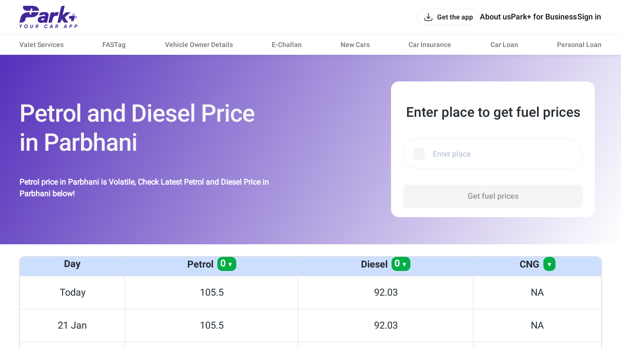

--- FILE ---
content_type: text/html; charset=utf-8
request_url: https://parkplus.io/fuel-price/petrol-diesel-price-in-parbhani
body_size: 19220
content:
<!DOCTYPE html><html lang="en" class="app light"><head><meta charSet="utf-8" data-next-head=""/><meta name="viewport" content="width=device-width, initial-scale=1.0,viewport-fit=cover" data-next-head=""/><title data-next-head="">Petrol and Diesel price in Parbhani | Petrol price in Parbhani	</title><meta name="description" content="Petrol and Diesel price in Parbhani today, Get petrol &amp; diesel price online. Check current Petrol Price, Diesel Price and CNG price In Parbhani easily with Park+.	" data-next-head=""/><link rel="canonical" href="https://parkplus.io/fuel-price/petrol-diesel-price-in-parbhani" data-next-head=""/><meta name="robots" content="INDEX, FOLLOW, max-snippet:-1, max-image-preview:large" data-next-head=""/><meta property="og:site_name" content="Park+" data-next-head=""/><meta property="og:locale" content="en_US" data-next-head=""/><meta property="og:title" content="Petrol and Diesel price in Parbhani | Petrol price in Parbhani	" data-next-head=""/><meta property="og:description" content="Petrol and Diesel price in Parbhani today, Get petrol &amp; diesel price online. Check current Petrol Price, Diesel Price and CNG price In Parbhani easily with Park+.	" data-next-head=""/><meta property="og:url" content="https://parkplus.io/fuel-price/petrol-diesel-price-in-parbhani" data-next-head=""/><meta property="og:type" content="website" data-next-head=""/><meta property="og:image" content="https://parkplus.io/img/parkpluslogo.png" data-next-head=""/><meta property="twitter:image:alt" content="Petrol and Diesel price in Parbhani | Petrol price in Parbhani	" data-next-head=""/><meta name="twitter:card" content="summary_large_image" data-next-head=""/><meta name="twitter:title" content="Petrol and Diesel price in Parbhani | Petrol price in Parbhani	" data-next-head=""/><meta name="twitter:description" content="Petrol and Diesel price in Parbhani today, Get petrol &amp; diesel price online. Check current Petrol Price, Diesel Price and CNG price In Parbhani easily with Park+.	" data-next-head=""/><meta name="twitter:image" content="https://parkplus.io/img/parkpluslogo.png" data-next-head=""/><meta name="twitter:site" content="Parkplus.io" data-next-head=""/><script type="application/ld+json" data-next-head="">{"@context":"https://schema.org","@type":"MobileApplication","name":"Park+","operatingSystem":"ANDROID and iOS","offers":{"@type":"Offer","price":"0","priceCurrency":"INR"},"aggregateRating":{"@type":"AggregateRating","ratingValue":"4.6","ratingCount":"71140"},"applicationCategory":"Apps","potentialAction":{"@type":"ViewAction","target":[{"@type":"EntryPoint","actionApplication":{"@type":"SoftwareApplication","@id":"com.ovunque.parkwheels","name":"Park+ Parking | FASTag | RTO","operatingSystem":"ANDROID","applicationCategory":"Apps","applicationSubCategory":"Auto & Vehicles","downloadUrl":"https://play.google.com/store/apps/details?id:com.ovunque.parkwheels","offers":{"@type":"Offer","price":"0","priceCurrency":"INR"},"aggregateRating":{"@type":"AggregateRating","ratingValue":"4.6","ratingCount":"71140"}}},{"@type":"EntryPoint","actionApplication":{"@type":"SoftwareApplication","@id":"1244749178","name":"Park+ | Find Parking, Challan","operatingSystem":"iOS","applicationCategory":"Travel","downloadUrl":"https://apps.apple.com/in/app/park-find-parking-challan/id1244749178","offers":{"@type":"Offer","price":"0","priceCurrency":"INR"},"aggregateRating":{"@type":"AggregateRating","ratingValue":"4.0","ratingCount":"737"}}}]},"description":"Park+ app is a one-stop solution for car owners. What you know was the best FASTag app offers so much more. From finding and booking parking spots near you and selling your car to getting your car cleaned daily right at your doorstep."}</script><script type="application/ld+json" data-next-head="">{"@context":"https://schema.org","@type":"SiteNavigationElement","name":"petropetrol diesel price in parbhani diepetrol diesel price in parbhaniepetrol diesel price in parbhani price in parbhani","url":"https://parkplus.io/fpetrol-diesel-price-in-parbhaniepetrol-diesel-price-in-parbhani-price/petropetrol-diesel-price-in-parbhani-diepetrol-diesel-price-in-parbhaniepetrol-diesel-price-in-parbhani-price-in-parbhani"}</script><script type="application/ld+json" data-next-head="">{"@context":"http://www.schema.org","@type":"Organization","name":"Park+","url":"https://parkplus.io/","sameAs":["https://twitter.com/parkplus_io","https://www.facebook.com/prkpls/","https://www.instagram.com/parkplusio/","https://www.linkedin.com/company/parkplus/","https://www.youtube.com/channel/UCschDYcHV2A6m-qi5fwCNDw"],"logo":"https://strapi-file-uploads.parkplus.io/park_Logo_ebc88c4a81.png","description":"At Park+, we are building an eco-system for car owners which will be a one-stop solution for all their needs. From parking reservation to challan payments, FASTag recharge to RTO related information, real time fuel price information to nearest PUC center search, we have a lot to offer. We also offer smart parking automated solutions to corporates, apartments, malls, hospitals and other commercial establishments. Our app is a life savior for daily commuters as it provides them with a seamless and real-time experience for parking discovery, booking, payment and tracking.","address":{"@type":"PostalAddress","streetAddress":"5th Floor, Tower A, Unitech Cyber Park, Sec-39","addressLocality":"Gurugram","addressRegion":"Haryana","postalCode":"122022","addressCountry":"IN"},"brand":{"@type":"Brand","name":"Park+"}}</script><link rel="manifest" href="/manifest.json"/><meta name="google-site-verification" content="XI3T7tRvx6_O01YDMxzTYAD-kayu9c_RrBpZGiFDKMY"/><link rel="apple-touch-icon" href="https://parkplus.io/favicon.ico"/><meta name="apple-mobile-web-app-status-bar-style" content="black"/><link rel="icon" href="https://parkplus.io/favicon.ico"/><link rel="apple-touch-icon" sizes="180x180" href="/img/icons/ios/180.png"/><meta name="apple-mobile-web-app-capable" content="yes"/><meta name="mobile-web-app-capable" content="yes"/><link rel="dns-prefetch" href="http://www.gstatic.com"/><link rel="preconnect" href="http://www.gstatic.com"/><link rel="preload" href="/_next/static/css/6e71e0231678010a.css" as="style"/><link rel="stylesheet" href="/_next/static/css/6e71e0231678010a.css" data-n-g=""/><link rel="preload" href="/_next/static/css/27b054ca4a4d5133.css" as="style"/><link rel="stylesheet" href="/_next/static/css/27b054ca4a4d5133.css" data-n-p=""/><link rel="preload" href="/_next/static/css/ef46db3751d8e999.css" as="style"/><link rel="stylesheet" href="/_next/static/css/ef46db3751d8e999.css"/><link rel="preload" href="/_next/static/css/95ae7a1f8b8b2711.css" as="style"/><link rel="stylesheet" href="/_next/static/css/95ae7a1f8b8b2711.css"/><link rel="preload" href="/_next/static/css/11b3cdc5f6160e7e.css" as="style"/><link rel="stylesheet" href="/_next/static/css/11b3cdc5f6160e7e.css"/><link rel="preload" href="/_next/static/css/f5e3691f4a1219cf.css" as="style"/><link rel="stylesheet" href="/_next/static/css/f5e3691f4a1219cf.css"/><noscript data-n-css=""></noscript><script defer="" nomodule="" src="/_next/static/chunks/polyfills-42372ed130431b0a.js"></script><script defer="" src="/_next/static/chunks/75862.3e1d02768da78099.js"></script><script defer="" src="/_next/static/chunks/4591.6d6953c79b1b1207.js"></script><script src="/_next/static/chunks/runtime-9a700581e6e42ad6.js" defer=""></script><script src="/_next/static/chunks/36394-17c0483480adcb0a.js" defer=""></script><script src="/_next/static/chunks/main-8d172d48fbc4cce8.js" defer=""></script><script src="/_next/static/chunks/35679-3e3afb13a3c102b2.js" defer=""></script><script src="/_next/static/chunks/pages/_app-077646d3516b46f5.js" defer=""></script><script src="/_next/static/chunks/46046-7791a641c0bd6eee.js" defer=""></script><script src="/_next/static/chunks/pages/fuel-price/%5Bslug%5D-dd5ef81f211a5203.js" defer=""></script><script src="/_next/static/wQ3fFveBtM-gu1WKejSFR/_buildManifest.js" defer=""></script><script src="/_next/static/wQ3fFveBtM-gu1WKejSFR/_ssgManifest.js" defer=""></script></head><body class="app_body"><noscript><iframe src="https://www.googletagmanager.com/ns.html?id=GTM-WB6JX5X"
              height="0" width="0" style="display:none;visibility:hidden"></iframe></noscript><div id="__next"><div class="NavbarLayout_root__zdJFv"><div class="NavbarLayout_navbar_wrapper__7arhg"><div class="NavbarLayout_navbar__DZGNW"><div class="cmn_container NavbarLayout_header__ifRBy"><div><a class="NavbarLayout_logo__0J59D" aria-label="Home" href="/"><svg xmlns="http://www.w3.org/2000/svg" width="120" height="46" fill="none" viewBox="0 0 120 46"><path fill="#442698" d="M24.455 23.639c13.686-.062 15.251-10.273 15.251-10.273h-14.02a.75.75 0 0 0-.727.575l-.825 3.652a.68.68 0 0 1-.655.523h-2.092a.434.434 0 0 1-.451-.417c0-.044 0-.089.017-.133l.816-3.625a.467.467 0 0 0-.355-.558c-.036-.009-.071-.009-.105-.009h-3.901s-12.419 0-15.175 11.665L0 34.619h4.308s6.595.08 7.924-5.964l.683-2.845a2.83 2.83 0 0 1 2.739-2.171h8.802zM25.935 9.642l.788-3.466a.527.527 0 0 0-.398-.628c-.036-.009-.072-.009-.116-.009h-1.87a.87.87 0 0 0-.869.673l-.78 3.492a.756.756 0 0 1-.727.584h-5.974s-10.637 0-8.145-10.283c0 0 1.967.036 17.31 0 16.274-.044 15.14 10.327 15.176 10.283H26.45a.533.533 0 0 1-.532-.531c0-.036.008-.072.017-.116zM93.538 23.835l11.674-10.478-8.174-.032c-1.093.022-1.551.406-2.381 1.075l-5.77 5.224L93.23.614l.096-.573A.036.036 0 0 0 93.293 0L89.81.005c-2.081.094-3.729 1.55-4.289 3.473-.085.293-7.072 31.202-7.072 31.202-.004.02 3.429.032 3.442.032 2.128-.187 3.714-1.354 4.381-3.541l.901-3.964c-.015-.03.005-.032 0 0l3.388 5.081c1.128 1.888 2.533 2.356 3.766 2.356h6.016l-6.804-10.81c-.01.012-.009-.013 0 0zM80.864 12.862c-3.373.039-7.672.216-9.703 3.202l.602-2.696h-4.77a3.154 3.154 0 0 0-3.077 2.466L59.712 34.72h4.808a3.105 3.105 0 0 0 3.03-2.43l1.486-6.663c.2-.899.569-1.757 1.127-2.49a6.4 6.4 0 0 1 5.151-2.544q.117.001.233.005v-.006h3.588l1.727-7.73zM59.276 15.432c-.607-.785-1.753-2.57-8.664-2.57s-8.318 2.6-8.97 3.524c-.602.85-1.018 1.894-1.236 3.112h6.834a2.15 2.15 0 0 1 .882-1.048c.653-.403 1.378-.598 2.215-.598q.474 0 1.015.087c.313.052.611.149.884.29.243.126.44.29.6.504q.188.254.188.763c0 .297-.042.694-.243.901-.203.212-.562.392-1.043.518-.582.153-1.333.27-2.24.343a87 87 0 0 0-3.392.35c-2.576.302-4.615 1.096-6.058 2.358-1.502 1.313-2.265 3.074-2.265 5.24 0 .796.152 1.568.448 2.294.301.74.775 1.401 1.409 1.958.616.544 1.39.978 2.294 1.295.894.312 1.939.47 3.107.47 1.247 0 2.472-.218 3.64-.649a7.7 7.7 0 0 0 1.584-.8l.356-.242a.98.98 0 0 0 .956 1.187h5.4l1.33-6.052 1.67-7.604c.15-.885.225-1.694.225-2.406V18.5c0-1.24-.308-2.272-.921-3.063zm-7.851 10.615a13 13 0 0 1-.545 1.528 4.2 4.2 0 0 1-.796 1.22c-.33.35-.742.643-1.228.868-.471.22-1.081.332-1.812.332-.654 0-1.208-.144-1.691-.442-.373-.23-.534-.532-.534-1.007q.001-.714.242-1.13c.167-.287.377-.507.642-.67q.451-.282 1.06-.424c.448-.106.915-.184 1.392-.234a50 50 0 0 0 2.422-.215q.486-.056.947-.18zM6.219 38.645l-3.073 4.022-.562 3.188H1.172l.567-3.212L.08 38.647h1.514L2.606 41.3l1.923-2.654h1.69zM12.964 45.999q-1.565 0-2.482-1.138-.916-1.137-.628-2.714.267-1.596 1.478-2.621t2.869-1.026q1.544 0 2.466 1.143t.644 2.719q-.278 1.597-1.484 2.616t-2.863 1.02m.165-1.39a2.72 2.72 0 0 0 1.797-.66 2.77 2.77 0 0 0 .973-1.69q.175-1.03-.371-1.704-.548-.675-1.545-.675-1 0-1.767.664a2.84 2.84 0 0 0-.952 1.706q-.186 1.03.346 1.694.53.665 1.52.665M24.824 45.998q-1.275 0-1.969-.7t-.489-1.802l.855-4.851h1.412l-.836 4.737q-.092.557.17.89.264.335.953.335t1.076-.34q.386-.338.479-.885l.836-4.737h1.412l-.855 4.85q-.216 1.215-1.039 1.86-.822.643-2.005.643M39.228 41.137a2.63 2.63 0 0 1-1.731 2.029l1.092 2.688h-1.443l-1.005-2.503h-1.187l-.443 2.502h-1.412l1.274-7.208h2.806q.978 0 1.6.751.623.752.448 1.741m-1.825.66q.33-.31.413-.762.082-.453-.166-.756-.248-.304-.71-.304h-1.39l-.376 2.133h1.465q.434 0 .763-.308zM54.273 45.999q-1.08 0-1.875-.525a2.9 2.9 0 0 1-1.128-1.405q-.334-.88-.16-1.922a4.22 4.22 0 0 1 1.468-2.616 4.2 4.2 0 0 1 2.797-1.03q1.031 0 1.777.453.746.452 1.107 1.257l-1.298.68q-.485-1.01-1.72-1.01-1.03 0-1.787.66-.758.66-.932 1.71-.186 1.04.33 1.7.515.66 1.515.66 1.338 0 2.09-1.052l1.163.752q-.587.78-1.468 1.236a4.04 4.04 0 0 1-1.879.453zM67.31 45.855l-.228-1.297h-2.931l-.678 1.297h-1.537l3.775-7.208h1.787l1.267 7.208H67.31m-2.466-2.626h2.003l-.433-3.008zM79.99 41.137a2.63 2.63 0 0 1-1.73 2.029l1.091 2.688h-1.443l-1.005-2.503h-1.187l-.443 2.502h-1.412l1.274-7.208h2.806q.978 0 1.6.751.623.752.449 1.741m-1.825.66q.33-.31.413-.762.082-.453-.166-.756-.248-.304-.71-.304h-1.39l-.376 2.133H77.4q.434 0 .763-.308zM96.28 45.855l-.228-1.297h-2.931l-.678 1.297h-1.537l3.775-7.208h1.787l1.267 7.208H96.28m-2.466-2.626h2.003l-.433-3.008zM106.681 38.645q1.091 0 1.689.715.597.716.433 1.777a2.65 2.65 0 0 1-.937 1.695q-.781.654-1.998.654h-1.204l-.419 2.37h-1.412l1.274-7.21h2.575zm.713 2.39q.093-.484-.144-.772-.238-.288-.784-.288h-1.184l-.386 2.184h1.117q.566 0 .927-.308a1.36 1.36 0 0 0 .453-.815zM117.155 38.645q1.091 0 1.689.715.598.716.433 1.777a2.65 2.65 0 0 1-.937 1.695q-.781.654-1.998.654h-1.204l-.419 2.37h-1.412l1.274-7.21h2.575zm.713 2.39q.093-.484-.145-.772-.237-.288-.783-.288h-1.184l-.387 2.184h1.118q.566 0 .926-.308a1.35 1.35 0 0 0 .453-.815z"></path><path fill="#B5A5FA" d="m114.189 21.092.973-4.294a.572.572 0 0 0-.557-.696h-5.107l-1.131 4.99-1.252 5.528h11.164l1.095-4.833a.57.57 0 0 0-.557-.696h-4.628z"></path><path fill="#442698" d="m107.115 26.62-.972 4.294a.57.57 0 0 0 .557.696h5.106l1.131-4.99 1.252-5.528h-11.164l-1.095 4.833a.57.57 0 0 0 .557.696h4.628z"></path></svg></a></div><div class="NavbarLayout_right___bW_D"><div class="NavbarLayout_get_app_btn__RhALJ"><button class="Button_btn__dcVqG Button_BlackNaked__FkCpB Button_Small__rovWL Button_scale__Ffzm1" style="min-width:initial;border-radius:8px" color="secondary" type="button"><div class="Button_leftIcon__clQVj"><svg width="20" height="20" viewBox="0 0 24 24" fill="none" xmlns="http://www.w3.org/2000/svg"><path fill-rule="evenodd" clip-rule="evenodd" d="M3 14.25C3.41421 14.25 3.75 14.5858 3.75 15C3.75 16.4354 3.75159 17.4365 3.85315 18.1919C3.9518 18.9257 4.13225 19.3142 4.40901 19.591C4.68577 19.8678 5.07435 20.0482 5.80812 20.1469C6.56347 20.2484 7.56459 20.25 9 20.25H15C16.4354 20.25 17.4365 20.2484 18.1919 20.1469C18.9257 20.0482 19.3142 19.8678 19.591 19.591C19.8678 19.3142 20.0482 18.9257 20.1469 18.1919C20.2484 17.4365 20.25 16.4354 20.25 15C20.25 14.5858 20.5858 14.25 21 14.25C21.4142 14.25 21.75 14.5858 21.75 15V15.0549C21.75 16.4225 21.75 17.5248 21.6335 18.3918C21.5125 19.2919 21.2536 20.0497 20.6517 20.6516C20.0497 21.2536 19.2919 21.5125 18.3918 21.6335C17.5248 21.75 16.4225 21.75 15.0549 21.75H8.94513C7.57754 21.75 6.47522 21.75 5.60825 21.6335C4.70814 21.5125 3.95027 21.2536 3.34835 20.6517C2.74643 20.0497 2.48754 19.2919 2.36652 18.3918C2.24996 17.5248 2.24998 16.4225 2.25 15.0549C2.25 15.0366 2.25 15.0183 2.25 15C2.25 14.5858 2.58579 14.25 3 14.25Z" fill="var(--text_default)"></path><path fill-rule="evenodd" clip-rule="evenodd" d="M12 16.75C12.2106 16.75 12.4114 16.6615 12.5535 16.5061L16.5535 12.1311C16.833 11.8254 16.8118 11.351 16.5061 11.0715C16.2004 10.792 15.726 10.8132 15.4465 11.1189L12.75 14.0682V3C12.75 2.58579 12.4142 2.25 12 2.25C11.5858 2.25 11.25 2.58579 11.25 3V14.0682L8.55353 11.1189C8.27403 10.8132 7.79963 10.792 7.49393 11.0715C7.18823 11.351 7.16698 11.8254 7.44648 12.1311L11.4465 16.5061C11.5886 16.6615 11.7894 16.75 12 16.75Z" fill="var(--text_default)"></path></svg></div><span class="Typography_Button_Button_small__Y3Rss" style="color:var(--text_default)">Get the app</span></button></div><div class="NavbarLayout_links__QvEVx cmn_only_desktop"><div><a href="/about-us"><p class="Typography_body_big_m__jq51p" style="color:var(--text_default)">About us</p></a></div><div><a href="/business"><p class="Typography_body_big_m__jq51p" style="color:var(--text_default)">Park+ for Business</p></a></div><button class="Button_btn__dcVqG Button_BlackNaked__FkCpB Button_Big__mrVEe Button_scale__Ffzm1" style="min-width:initial;border-radius:8px" type="button"><span class="Typography_Button_Button_Big__XDY5k" style="color:var(--text_default)">Sign in</span></button></div><div class="NavbarLayout_menu_btn__QwOh4 cmn_only_mobile"><svg width="28" height="28" viewBox="0 0 24 24" fill="none" xmlns="http://www.w3.org/2000/svg"><path fill-rule="evenodd" clip-rule="evenodd" d="M20.75 7C20.75 7.41421 20.4142 7.75 20 7.75L4 7.75C3.58579 7.75 3.25 7.41421 3.25 7C3.25 6.58579 3.58579 6.25 4 6.25L20 6.25C20.4142 6.25 20.75 6.58579 20.75 7Z" fill="var(--text_default)"></path><path fill-rule="evenodd" clip-rule="evenodd" d="M20.75 12C20.75 12.4142 20.4142 12.75 20 12.75L4 12.75C3.58579 12.75 3.25 12.4142 3.25 12C3.25 11.5858 3.58579 11.25 4 11.25L20 11.25C20.4142 11.25 20.75 11.5858 20.75 12Z" fill="var(--text_default)"></path><path fill-rule="evenodd" clip-rule="evenodd" d="M20.75 17C20.75 17.4142 20.4142 17.75 20 17.75L4 17.75C3.58579 17.75 3.25 17.4142 3.25 17C3.25 16.5858 3.58579 16.25 4 16.25L20 16.25C20.4142 16.25 20.75 16.5858 20.75 17Z" fill="var(--text_default)"></path></svg></div></div></div></div><div class="cmn_container cmn_only_desktop NavbarLayout_header_links__P0dxL"><a target="_self" href="/business/valet-parking-service"><p class="Typography_body_m__KUiIq" style="color:var(--text_caption)">Valet Services</p></a><a target="_self" href="/fastag"><p class="Typography_body_m__KUiIq" style="color:var(--text_caption)">FASTag</p></a><a target="_self" href="/vehicle-search"><p class="Typography_body_m__KUiIq" style="color:var(--text_caption)">Vehicle Owner Details</p></a><a target="_self" href="/e-challan"><p class="Typography_body_m__KUiIq" style="color:var(--text_caption)">E-Challan</p></a><a target="_self" href="/new-cars"><p class="Typography_body_m__KUiIq" style="color:var(--text_caption)">New Cars</p></a><a target="_self" href="/car-insurance"><p class="Typography_body_m__KUiIq" style="color:var(--text_caption)">Car Insurance</p></a><a target="_self" href="/car-loan/lead"><p class="Typography_body_m__KUiIq" style="color:var(--text_caption)">Car Loan</p></a><a target="_self" href="/personal-loan"><p class="Typography_body_m__KUiIq" style="color:var(--text_caption)">Personal Loan</p></a></div></div><div class="NavbarLayout_body__zgCqk NavbarLayout_extra_margin__hfyzb"><div class="FlexibleArticleV2_root__ngPZD cmn_markdown_content"><div class="Hero_root__wm3Jg"><div class="Hero_info__ai3Th"><div class="cmn_container Hero_box__b1YFC"><h1 id="petrol-and-diesel-price-in-parbhani" class="Hero_title__bJ9NJ">Petrol and Diesel Price in Parbhani</h1><span class="Hero_subtitle__7VkZP">Petrol price in Parbhani is Volatile, Check Latest Petrol and Diesel Price in Parbhani below!</span></div></div><div class="Hero_widget_container__qcpYe"><div class="cmn_container Hero_box__b1YFC"><div class="Hero_widget__vvDMi"><section class="FuelWidget_root__ewPiy"><div class="FuelWidget_heading__IU_Xr">Enter place to get fuel prices</div><div class="FuelWidget_search_bar__YyJL_"><div class="search_cmn_search_box__Dlim8 search_cmn_search_box_rounded__jmybk"><div class="search_input__Tl_7W"><input placeholder="Enter place" type="text" class="custom-input" value=""/><span style="margin-right:8px"><span class="Icon_shimmer__3S9JI cmn_shimmer" style="width:24px;height:24px"></span></span></div></div></div><div class="FuelWidget_button_wrapper__06J04"><button class="Button_btn__dcVqG Button_Primary__q2hCg Button_Big__mrVEe Button_scale__Ffzm1" style="min-width:initial;border-radius:8px;width:100%" type="button" disabled=""><span class="Typography_Button_Button_Big__XDY5k" style="color:var(--grey_60)">Get fuel prices</span></button></div></section></div></div></div></div><div class="FlexibleArticleV2_fullwidth_container__5_C_o cmn_container"><div class="FlexibleArticleV2_widget_container__jyrj1"><section class="FuelTable_root__scCn3"><table class="FuelTable_table__AYX1F" data-name="Petrol, Diesel, and CNG Price in Parbhani" itemscope="" itemType="http://schema.org/Table"><thead><tr><th><p><span itemProp="name">Day</span><span class="FuelTable_neutral__wLVtk">Change</span></p></th><th><p><span itemProp="name">Petrol</span><span class="FuelTable_positive_change__0l_PZ">0</span></p></th><th><p><span itemProp="name">Diesel</span><span class="FuelTable_positive_change__0l_PZ">0</span></p></th><th><p><span itemProp="name">CNG</span><span class="FuelTable_positive_change__0l_PZ"></span></p></th></tr></thead><tbody><tr><td itemProp="description">Today</td><td itemProp="description">105.5</td><td itemProp="description">92.03</td><td itemProp="description">NA</td></tr><tr><td itemProp="description">21 Jan</td><td itemProp="description">105.5</td><td itemProp="description">92.03</td><td itemProp="description">NA</td></tr><tr><td itemProp="description">20 Jan</td><td itemProp="description">105.5</td><td itemProp="description">92.03</td><td itemProp="description">NA</td></tr><tr><td itemProp="description">19 Jan</td><td itemProp="description">105.5</td><td itemProp="description">92.03</td><td itemProp="description">NA</td></tr><tr><td itemProp="description">18 Jan</td><td itemProp="description">105.5</td><td itemProp="description">92.03</td><td itemProp="description">NA</td></tr><tr><td itemProp="description">17 Jan</td><td itemProp="description">105.5</td><td itemProp="description">92.03</td><td itemProp="description">NA</td></tr><tr><td itemProp="description">16 Jan</td><td itemProp="description">105.5</td><td itemProp="description">92.03</td><td itemProp="description">NA</td></tr><tr><td itemProp="description">15 Jan</td><td itemProp="description">105.5</td><td itemProp="description">92.03</td><td itemProp="description">NA</td></tr><tr><td itemProp="description">14 Jan</td><td itemProp="description">105.5</td><td itemProp="description">92.03</td><td itemProp="description">NA</td></tr><tr><td itemProp="description">13 Jan</td><td itemProp="description">105.5</td><td itemProp="description">92.03</td><td itemProp="description">NA</td></tr></tbody></table><p class="FuelTable_warning__iemir">Note : there may be slight variations in prices across outlets within a city</p></section></div></div><div class="cmn_hide"></div><div class="FlexibleArticleV2_fullwidth_container__5_C_o cmn_container "></div><div class="FlexibleArticleV2_fullwidth_container__5_C_o FlexibleArticleV2_jumbo_wrapper__ndlrh cmn_container"><div class="FlexibleArticleV2_center__uxVnj"><div class="Jumbo_root__vI6mJ cmn_container"><div class="markdown_with_table markdown_with_list markdown_content"><p><a href="https://l.prk.bz/fuel-price"><img alt="M Web Banner for PPL" src="https://strapi-file-uploads.parkplus.io/M_Web_Banner_a569a617ea.png"/>
</a></p><p>Considering the latest changes in diesel and petrol prices across the country, fuel prices in Parbhani have soared to new heights. Today the <strong>petrol price in Parbhani</strong> Maharashtra is ₹105.5 per liter. From the previous rates, the prices have decreased by around ₹0. On the other hand, the prices of diesel in Parbhani are ₹92.03 per liter. The rise in the cost of fuel is likely to have an impact on the life of the common people. Fuel prices in Parbhani and other parts of the country have become increasingly fluctuating. It is due to rapid changes in the cost of crude oil in the global market.</p><p>Another major reason behind the rising <strong>petrol price in Parbhani</strong> is the decreasing value of the Indian rupee against the American dollar regularly. It is one of the primary reasons that fuel prices have increased significantly. People that have to travel long distances should always keep their eye on the current prices of petrol and diesel in Parbhani.</p><h2 id="petrol-price-in-parbhani"><strong>Petrol price in Parbhani</strong></h2><p>Today the <strong>petrol price in Parbhani</strong> is ₹105.5 liters. The price <petrol></petrol> by ₹<petrol></petrol> in the last 24 hours. Petrol prices in Parbhani are ranging between ₹105.5 and ₹105.5 over the last week. It is no secret that increasing prices of fuel in India have taken a toll on all formats of businesses.</p><p>Besides, it has become a major challenge for common people. As they would have a limited budget to make ends meet. Post-pandemic the use of vehicles has increased by several folds which has further increased fuel consumption around the nation. The increasing number of vehicles also contributes to a rise in the consumption of fuel.</p><h2 id="diesel-price-in-parbhani"><strong>Diesel price in Parbhani</strong></h2><p>On the other hand, <strong>diesel price in Parbhani</strong> is ₹92.03. People that depend on public transport for everyday commutes also have to pay high ticket prices. The transportation service providers are also suffering huge losses due to the high prices of diesel in Parbhani. The most adverse effect of the rising cost of fuel is on the living expenses of the poor and middle class. Most people are having a difficult time as they have to stretch their budgets beyond a limit.</p><h2 id="increase-in-fuel-prices-after-deregulation"><strong>Increase in fuel prices after deregulation</strong></h2><p>Prices of fuel in the country are set by oil marketing companies regularly. Diesel and petrol prices in India are formulated based on various factors like the price of crude oil in the global market and domestic taxes. As the retail price of petrol is greatly dependent on excise when it is increased the overall cost for the end consumer also increases.</p><h2 id="affect-of-fuel-prices-on-businesses"><strong>Affect of fuel prices on businesses</strong></h2><p>The rising prices of fuel result in inflation that affects many businesses. But the worst to hit by the price is the inflation situation faced by small business owners. The rising cost of fuel is also pushing input costs and transportation costs for small businesses. With time it is making a significant impact on the position of businesses to negotiate prices from wholesalers and manufacturers. India is in an inflationary economy which is harming the consumer.</p><h2 id="reduced-profit-margin-and-sales"><strong>Reduced profit margin and sales</strong></h2><p>Also, the rising fuel prices are resulting in lower consumer expenditure which will also affect profit margin. If the prices of crude oil decrease or stabilize in the global market, it is hoped the prices of diesel and petrol will decrease. Even though the government is focusing on the use of alternative fuel and electric vehicles. The nation is still largely dependent on diesel and petrol. The government should also come up with and reduce the taxes on fuel.</p><p>The oil companies can also reduce the prices to some extent to help the economy sustain. Another major factor is the falling value of the rupee against the dollar. Since India gets a more than 80% of its fuel from other countries. A lot of the revenue goes into purchasing crude oil outside. All these factors together contribute to the rising price of fuel in the country.</p><h2 id="indian-refineries-are-not-sufficient"><strong>Indian refineries are not sufficient</strong></h2><p>The efficiency of the refineries in India is significantly lower when compared to the demand for fuel. This has created a shortage of fuel for sale in different parts of the country. The low supply has in turn increased well prices.</p><p>It is hoped that the government will make necessary changes to its policies. The change in tax structure focuses on marginal returns from the sale of diesel and petrol. The government also makes revenue to cover the losses during the pandemic period.</p><h2 id="conclusion"><strong>Conclusion</strong></h2><p>Currently, oil prices are at their peak. There is an utmost need for some research and analysis to reduce the burden on the common people. If you wish to keep yourself updated with the latest prices of fuel use the Park+ app. Here you will find the complete historical price of petrol and diesel in different parts of the country. Click <a href="https://play.google.com/store/apps/details?id=com.ovunque.parkwheels&amp;referrer=utm_source%3DWebsite%26utm_medium%3DASO">here</a> to download the app now.</p></div></div></div><div class="FlexibleArticleV2_right__qYLS1"></div></div><div class="cmn_hide"></div><div class="cmn_hide"></div><div class="FlexibleArticleV2_footer__nDzIb"><div class="FlexibleArticleV2_fullwidth_container__5_C_o"><div class="cmn_container"></div></div><div class="FlexibleArticleV2_faq_div__y3NJC markdown_content markdown_faq"><h2 id="faqs" class="FlexibleArticleV2_faq_title__I_Iyn">FAQs</h2><div><h3 id="why-the-prices-of-petrol-are-quite-high-in-parbhani">Why the prices of petrol are quite high in Parbhani?</h3><p>Domestic prices of petrol and diesel have been on a steep rise across the country over the last few months. The current price of petrol in Parbhani has already crossed the ₹100 mark and that of diesel is over ₹90.</p><h3 id="how-much-tax-do-citizens-pay-on-fuel-prices">How much tax do citizens pay on fuel prices?</h3><p>Since the fuel prices get revised every day by OMCs, excise duty charged by the government also varies. On average people pay close to a good amount as taxes on every liter of fuel they purchase.</p><h3 id="why-fuel-prices-are-different-from-one-state-to-another">Why fuel prices are different from one state to another?</h3><p>Fuel prices vary from state to state in India inclusion of taxes like VAT and transportation charges.</p></div></div></div></div></div><footer class="FooterV2_root__aYEyc"><div class="cmn_container FooterV2_custom_container__OwXhe"><div class="FooterV2_footer_content__e4hDd"><div class="FooterV2_header__w3nde"><div class="FooterV2_top__b0pAu"><svg viewBox="0 0 120 46" fill="none" xmlns="http://www.w3.org/2000/svg" class="FooterV2_logo__K9Dw7"><path d="M24.455 23.639c13.686-.062 15.251-10.273 15.251-10.273h-14.02a.75.75 0 00-.727.575l-.825 3.652a.682.682 0 01-.655.523h-2.092a.434.434 0 01-.451-.417c0-.044 0-.089.017-.133l.816-3.625a.467.467 0 00-.355-.558c-.036-.009-.071-.009-.105-.009h-3.901s-12.419 0-15.175 11.665L0 34.619h4.308s6.595.08 7.924-5.964l.683-2.845a2.833 2.833 0 012.739-2.171h8.802-.001zM25.935 9.642l.788-3.466a.527.527 0 00-.398-.628c-.036-.009-.072-.009-.116-.009h-1.87a.867.867 0 00-.869.673l-.78 3.492a.756.756 0 01-.727.584h-5.974s-10.637 0-8.145-10.283c0 0 1.967.036 17.31 0 16.274-.044 15.14 10.327 15.176 10.283H26.45a.533.533 0 01-.532-.531c0-.036.008-.072.017-.116v.001zM93.538 23.835l11.674-10.478-8.174-.032c-1.093.022-1.551.405-2.381 1.075l-5.77 5.224L93.23.614l.096-.573A.036.036 0 0093.293 0L89.81.005c-2.081.094-3.729 1.55-4.289 3.473-.085.293-7.072 31.202-7.072 31.202-.004.02 3.429.032 3.442.032 2.128-.187 3.714-1.354 4.381-3.541l.901-3.964c-.015-.03.005-.032 0 0l3.388 5.081c1.128 1.888 2.533 2.356 3.766 2.356h6.016l-6.804-10.81c-.01.012-.009-.013 0 0h-.002zM80.864 12.862c-3.373.039-7.672.216-9.703 3.202l.602-2.696h-4.77a3.154 3.154 0 00-3.077 2.466L59.712 34.72h4.808a3.105 3.105 0 003.03-2.43l1.486-6.663c.2-.899.569-1.757 1.127-2.49a6.4 6.4 0 015.151-2.544c.078 0 .155.003.233.005v-.006h3.588l1.727-7.73h.002zM59.276 15.432c-.607-.785-1.753-2.57-8.664-2.57-6.91 0-8.319 2.6-8.97 3.524-.602.85-1.018 1.894-1.236 3.112h6.834a2.15 2.15 0 01.882-1.048c.653-.403 1.378-.598 2.215-.598.315 0 .655.03 1.015.087.313.052.611.149.884.29.243.126.44.29.6.504.125.169.188.424.188.763 0 .297-.042.694-.243.901-.203.212-.562.392-1.043.518-.582.153-1.333.27-2.24.343a87.02 87.02 0 00-3.392.35c-2.576.302-4.615 1.096-6.058 2.358-1.502 1.313-2.265 3.074-2.265 5.24 0 .796.152 1.568.448 2.294.301.74.775 1.401 1.409 1.958.616.544 1.39.978 2.294 1.295.894.312 1.939.47 3.107.47 1.247 0 2.472-.218 3.64-.649a7.68 7.68 0 001.584-.8l.356-.242a.98.98 0 00.956 1.187h5.4l1.33-6.052 1.67-7.604c.15-.885.225-1.694.225-2.406V18.5c0-1.24-.308-2.272-.921-3.063l-.005-.005zm-7.851 10.615a12.928 12.928 0 01-.545 1.528 4.224 4.224 0 01-.796 1.22c-.33.35-.742.643-1.228.868-.471.22-1.081.332-1.812.332-.654 0-1.208-.144-1.691-.442-.373-.23-.534-.532-.534-1.007 0-.475.082-.853.242-1.13.167-.287.377-.507.642-.67.3-.188.655-.33 1.06-.424.448-.106.915-.184 1.392-.234a49.52 49.52 0 002.422-.215c.323-.037.64-.097.947-.18l-.099.354zM6.219 38.645l-3.073 4.022-.562 3.188H1.172l.567-3.212L.08 38.647h1.514L2.606 41.3l1.923-2.654h1.69v-.002zM12.964 45.998c-1.044 0-1.87-.38-2.482-1.137-.611-.758-.82-1.663-.628-2.714.179-1.064.67-1.938 1.478-2.621.808-.683 1.763-1.026 2.869-1.026 1.03 0 1.851.382 2.466 1.143.615.762.83 1.668.644 2.719-.186 1.064-.68 1.937-1.484 2.616-.804.68-1.758 1.02-2.863 1.02zm.165-1.39a2.72 2.72 0 001.797-.659 2.77 2.77 0 00.973-1.69c.117-.686-.007-1.255-.371-1.704-.365-.45-.88-.675-1.545-.675-.666 0-1.256.222-1.767.664a2.842 2.842 0 00-.952 1.706c-.124.686-.008 1.251.346 1.694.354.443.86.665 1.52.665zM24.824 45.998c-.85 0-1.506-.233-1.969-.7-.463-.467-.625-1.068-.489-1.802l.855-4.851h1.412l-.836 4.737c-.061.371-.005.668.17.89.176.224.493.335.953.335.46 0 .817-.113 1.076-.34.257-.226.417-.52.479-.885l.836-4.737h1.412l-.855 4.85c-.145.81-.49 1.43-1.039 1.86-.548.429-1.216.643-2.005.643zM39.227 41.137a2.626 2.626 0 01-1.73 2.029l1.092 2.688h-1.443l-1.005-2.503h-1.187l-.443 2.502h-1.412l1.274-7.208h2.806c.652 0 1.185.25 1.6.751.416.501.564 1.082.448 1.741zm-1.824.66c.22-.207.358-.46.413-.762.054-.302 0-.554-.166-.756-.165-.203-.402-.304-.71-.304h-1.39l-.376 2.133h1.465c.29 0 .543-.102.763-.308l.001-.004zM54.273 45.998c-.72 0-1.346-.175-1.875-.524a2.883 2.883 0 01-1.128-1.405c-.223-.588-.276-1.227-.16-1.922a4.215 4.215 0 011.468-2.616 4.19 4.19 0 012.797-1.03c.687 0 1.28.151 1.777.453.497.301.867.72 1.107 1.257l-1.298.68c-.324-.674-.896-1.01-1.72-1.01-.687 0-1.283.22-1.787.66-.505.44-.816 1.01-.932 1.71-.124.694-.014 1.26.33 1.7.343.44.849.66 1.515.66.892 0 1.589-.35 2.09-1.052l1.163.752c-.392.52-.88.933-1.468 1.236a4.04 4.04 0 01-1.879.453v-.002zM67.31 45.855l-.228-1.297h-2.931l-.678 1.297h-1.537l3.775-7.208h1.787l1.267 7.208H67.31zm-2.466-2.626h2.003l-.433-3.008-1.57 3.008zM79.99 41.137a2.627 2.627 0 01-1.73 2.029l1.091 2.688h-1.443l-1.005-2.503h-1.187l-.443 2.502h-1.412l1.274-7.208h2.806c.652 0 1.185.25 1.6.751.416.501.565 1.082.449 1.741zm-1.825.66c.22-.207.358-.46.413-.762.054-.302 0-.554-.166-.756-.165-.203-.402-.304-.71-.304h-1.39l-.376 2.133H77.4c.29 0 .543-.102.763-.308l.001-.004zM96.28 45.855l-.228-1.297h-2.931l-.678 1.297h-1.537l3.775-7.208h1.787l1.267 7.208H96.28zm-2.466-2.626h2.003l-.433-3.008-1.57 3.008zM106.681 38.645c.727 0 1.291.238 1.689.715.399.477.542 1.07.433 1.777a2.646 2.646 0 01-.937 1.695c-.521.436-1.187.654-1.998.654h-1.204l-.419 2.37h-1.412l1.274-7.21h2.575l-.001-.001zm.713 2.39c.062-.322.014-.581-.144-.772-.159-.192-.419-.288-.784-.288h-1.184l-.386 2.184h1.117c.378 0 .686-.102.927-.308a1.36 1.36 0 00.453-.815l.001-.001zM117.155 38.645c.727 0 1.291.238 1.689.715.399.477.542 1.07.433 1.777a2.646 2.646 0 01-.937 1.695c-.521.436-1.187.654-1.998.654h-1.204l-.419 2.37h-1.412l1.274-7.21h2.575l-.001-.001zm.713 2.39c.062-.322.014-.581-.145-.772-.158-.192-.419-.288-.783-.288h-1.184l-.387 2.184h1.118c.378 0 .686-.102.926-.308a1.35 1.35 0 00.453-.815l.002-.001z" fill="#442698"></path><path d="M114.189 21.092l.973-4.294a.572.572 0 00-.557-.696h-5.107l-1.131 4.99-1.252 5.528h11.164l1.095-4.833a.571.571 0 00-.557-.696h-4.628v.001z" fill="#B5A5FA"></path><path d="M107.115 26.62l-.972 4.294a.57.57 0 00.557.696h5.106l1.131-4.99 1.252-5.528h-11.164l-1.095 4.833a.571.571 0 00.557.696h4.628v-.001z" fill="#442698"></path></svg></div><div class="FooterV2_socials__Oqfr5"><a href="https://www.instagram.com/parkplusio/" class="FooterV2_links__3lLpp" target="_blank" rel="noreferrer" aria-label="Instagram Handle"><svg width="20" height="20" fill="none" xmlns="http://www.w3.org/2000/svg"><path d="M10 6.876a3.13 3.13 0 00-3.125 3.125A3.13 3.13 0 0010 13.125 3.13 3.13 0 0013.124 10 3.13 3.13 0 0010 6.876zm9.37 3.125c0-1.294.012-2.576-.061-3.868-.073-1.5-.415-2.83-1.512-3.928C16.698 1.106 15.37.766 13.87.693c-1.294-.072-2.576-.06-3.867-.06-1.294 0-2.576-.012-3.867.06-1.5.073-2.831.415-3.928 1.512-1.1 1.1-1.44 2.428-1.512 3.928C.622 7.427.634 8.71.634 10.001c0 1.29-.012 2.575.06 3.867.074 1.5.416 2.83 1.513 3.928 1.099 1.099 2.428 1.439 3.928 1.512 1.294.072 2.576.06 3.867.06 1.294 0 2.576.012 3.867-.06 1.5-.073 2.831-.415 3.928-1.512 1.1-1.1 1.44-2.428 1.512-3.928.075-1.292.06-2.574.06-3.867zM10 14.806a4.8 4.8 0 01-4.807-4.806A4.8 4.8 0 0110 5.193a4.8 4.8 0 014.807 4.808A4.8 4.8 0 0110 14.806zm5.004-8.688a1.121 1.121 0 01-1.123-1.122c0-.622.501-1.123 1.123-1.123a1.121 1.121 0 01.43 2.16 1.122 1.122 0 01-.43.085z" fill="#0E0E0E"></path></svg></a><a href="https://www.facebook.com/prkpls/" class="FooterV2_links__3lLpp" target="_blank" rel="noreferrer" aria-label="Facebook Handle"><svg width="20" height="20" fill="none" xmlns="http://www.w3.org/2000/svg"><path d="M18.505.625H1.255a.75.75 0 00-.75.75v17.25c0 .415.335.75.75.75h17.25a.75.75 0 00.75-.75V1.375a.75.75 0 00-.75-.75zM16.34 6.098h-1.498c-1.174 0-1.402.557-1.402 1.378v1.807h2.804l-.366 2.829H13.44v7.263h-2.922v-7.26H8.073V9.282h2.445V7.197c0-2.421 1.479-3.74 3.64-3.74 1.036 0 1.924.077 2.184.112v2.529h-.002z" fill="#0E0E0E"></path></svg></a><a href="https://twitter.com/parkplus_io" class="FooterV2_links__3lLpp" target="_blank" rel="noreferrer" aria-label="Twitter Handle"><svg width="22" height="22" fill="none" xmlns="http://www.w3.org/2000/svg"><path d="M10.76.5C4.96.5.26 5.202.26 11s4.701 10.5 10.5 10.5c5.798 0 10.5-4.702 10.5-10.5S16.558.5 10.76.5zm5.046 7.915c.007.11.007.225.007.337 0 3.441-2.62 7.404-7.409 7.404a7.383 7.383 0 01-3.998-1.167c.21.023.412.033.628.033 1.219 0 2.339-.413 3.232-1.111a2.604 2.604 0 01-2.433-1.805c.401.059.762.059 1.174-.047a2.602 2.602 0 01-2.083-2.554v-.033c.344.194.75.314 1.174.33a2.605 2.605 0 01-.806-3.478 7.39 7.39 0 005.367 2.721c-.368-1.77.954-3.201 2.543-3.201.75 0 1.425.314 1.9.82.589-.11 1.151-.33 1.653-.626a2.591 2.591 0 01-1.144 1.432 5.148 5.148 0 001.5-.405c-.354.52-.797.982-1.305 1.35z" fill="#0E0E0E"></path></svg></a><a href="https://www.linkedin.com/company/parkplus/" class="FooterV2_links__3lLpp" target="_blank" rel="noreferrer" aria-label="LinkedIn Handle"><svg width="23" height="22" fill="none" xmlns="http://www.w3.org/2000/svg"><path fill-rule="evenodd" clip-rule="evenodd" d="M.64 1.838A1.838 1.838 0 012.478 0H20.8a1.837 1.837 0 011.84 1.838V20.16A1.838 1.838 0 0120.801 22H2.478A1.839 1.839 0 01.64 20.161V1.838zm8.708 6.55h2.98v1.496c.43-.86 1.53-1.634 3.182-1.634 3.17 0 3.92 1.713 3.92 4.856v5.822h-3.207v-5.106c0-1.79-.43-2.8-1.522-2.8-1.515 0-2.145 1.089-2.145 2.8v5.106H9.348V8.388zm-5.5 10.403h3.208V8.25H3.848V18.791zM7.515 4.812a2.063 2.063 0 11-4.124.09 2.063 2.063 0 014.124-.09z" fill="#0E0E0E"></path></svg></a><a href="https://www.youtube.com/@parkplusapp" class="FooterV2_links__3lLpp" target="_blank" rel="noreferrer" aria-label="Youtube Handle"><svg width="22" height="16" fill="none" xmlns="http://www.w3.org/2000/svg"><path d="M20.581 2.94a2.633 2.633 0 00-1.856-1.86C17.087.64 10.52.64 10.52.64s-6.567 0-8.206.438A2.628 2.628 0 00.458 2.937C.02 4.577.02 8 .02 8s0 3.421.438 5.06a2.632 2.632 0 001.856 1.858c1.639.44 8.206.44 8.206.44s6.567 0 8.205-.44a2.628 2.628 0 001.856-1.858C21.02 11.42 21.02 8 21.02 8s0-3.422-.439-5.06zm-12.147 8.2V4.86l5.437 3.117-5.437 3.164z" fill="#0E0E0E"></path></svg></a></div></div><div class="FooterV2_links_wrapper__e1plg"><div class="FooterV2_link_container__kC0nq"><div class="FooterV2_link_title__8GLBi">Quick Links</div><a class="FooterV2_link_label__KNCTL" href="/contact-us">Contact Us</a><a class="FooterV2_link_label__KNCTL" href="/blog">Blogs</a><a class="FooterV2_link_label__KNCTL" href="/f/sbi-fastag-recharge">SBI FASTag Recharge</a><a class="FooterV2_link_label__KNCTL" href="/e-challan/telangana-challan-information">Telangana Challan</a><a class="FooterV2_link_label__KNCTL" href="/blog/technology">Tech Blogs</a><a class="FooterV2_link_label__KNCTL" href="/business/valet-parking-service">Valet Services</a><a class="FooterV2_link_label__KNCTL" href="/bug-bounty">Bug bounty</a><a class="FooterV2_link_label__KNCTL" href="/fastag/fastag-annual-pass">FASTag Annual Pass</a><a class="FooterV2_link_label__KNCTL" href="/car-news">Car News</a><a class="FooterV2_link_label__KNCTL" href="/compare-cars">Compare Cars</a><a class="FooterV2_link_label__KNCTL" href="/car-dealer-showrooms">Car Dealers</a><a class="FooterV2_link_label__KNCTL" href="/business/boom-barriers">Boom Barriers</a><a class="FooterV2_link_label__KNCTL" href="/car-insurance/comprehensive-insurance">Comprehensive car insurance</a></div><div class="FooterV2_link_container__kC0nq"><div class="FooterV2_link_title__8GLBi">Products</div><a class="FooterV2_link_label__KNCTL" href="/new-cars">New Cars</a><a class="FooterV2_link_label__KNCTL" href="/car-insurance">Car Insurance</a><a class="FooterV2_link_label__KNCTL" href="/e-challan">E Challan</a><a class="FooterV2_link_label__KNCTL" href="/fastag">FASTag</a><a class="FooterV2_link_label__KNCTL" href="/parking">Parking Solutions</a><a class="FooterV2_link_label__KNCTL" href="/fuel-price">Fuel Price</a><a class="FooterV2_link_label__KNCTL" href="/rto">RTO</a><a class="FooterV2_link_label__KNCTL" href="/personal-loan">Personal Loan</a><a class="FooterV2_link_label__KNCTL" href="/personal-loan/emi-calculator">Personal Loan EMI Calculator</a><a class="FooterV2_link_label__KNCTL" href="/vehicle-search">Vehicle Owner Details</a><a class="FooterV2_link_label__KNCTL" href="/car-insurance/premium-calculator">Car Insurance Calculator</a><a class="FooterV2_link_label__KNCTL" href="/car-insurance/status-check">Car Insurance Check</a><a class="FooterV2_link_label__KNCTL" href="/car-insurance/third-party">Third party car insurance</a></div></div><div class="FooterV2_contact__wMxXt"><div class="FooterV2_contact_title__xCAnd">Reach us</div><div class="FooterV2_contact_link__h8QDh"><a href="/cdn-cgi/l/email-protection#23505653534c5157634e5a53425148534f56500d404c4e" class="FooterV2_link_text__r6q35"><svg width="20" height="20" viewBox="0 0 24 24" fill="none" xmlns="http://www.w3.org/2000/svg"><path fill-rule="evenodd" clip-rule="evenodd" d="M3.17157 5.17157C2 6.34315 2 8.22876 2 12C2 15.7712 2 17.6569 3.17157 18.8284C4.34315 20 6.22876 20 10 20H14C17.7712 20 19.6569 20 20.8284 18.8284C22 17.6569 22 15.7712 22 12C22 8.22876 22 6.34315 20.8284 5.17157C19.6569 4 17.7712 4 14 4H10C6.22876 4 4.34315 4 3.17157 5.17157ZM18.5762 7.51986C18.8413 7.83807 18.7983 8.31099 18.4801 8.57617L16.2837 10.4066C15.3973 11.1452 14.6789 11.7439 14.0448 12.1517C13.3843 12.5765 12.7411 12.8449 12 12.8449C11.2589 12.8449 10.6157 12.5765 9.95518 12.1517C9.32112 11.7439 8.60271 11.1452 7.71636 10.4066L5.51986 8.57617C5.20165 8.31099 5.15866 7.83807 5.42383 7.51986C5.68901 7.20165 6.16193 7.15866 6.48014 7.42383L8.63903 9.22291C9.57199 10.0004 10.2197 10.5384 10.7666 10.8901C11.2959 11.2306 11.6549 11.3449 12 11.3449C12.3451 11.3449 12.7041 11.2306 13.2334 10.8901C13.7803 10.5384 14.428 10.0004 15.361 9.22291L17.5199 7.42383C17.8381 7.15866 18.311 7.20165 18.5762 7.51986Z" fill="var(--text_default)"></path></svg><span>For support: <strong><span class="__cf_email__" data-cfemail="9feceaefeff0edebdff2e6effeedf4eff3eaecb1fcf0f2">[email&#160;protected]</span></strong></span></a></div><div><span class="FooterV2_link_label__KNCTL"></span><div class="FooterV2_contact_link__h8QDh"><a href="/cdn-cgi/l/email-protection#d2a1b3beb7a192bfaba2b3a0b9a2bea7a1fcb1bdbf"><svg width="20" height="20" viewBox="0 0 24 24" fill="none" xmlns="http://www.w3.org/2000/svg"><path fill-rule="evenodd" clip-rule="evenodd" d="M3.17157 5.17157C2 6.34315 2 8.22876 2 12C2 15.7712 2 17.6569 3.17157 18.8284C4.34315 20 6.22876 20 10 20H14C17.7712 20 19.6569 20 20.8284 18.8284C22 17.6569 22 15.7712 22 12C22 8.22876 22 6.34315 20.8284 5.17157C19.6569 4 17.7712 4 14 4H10C6.22876 4 4.34315 4 3.17157 5.17157ZM18.5762 7.51986C18.8413 7.83807 18.7983 8.31099 18.4801 8.57617L16.2837 10.4066C15.3973 11.1452 14.6789 11.7439 14.0448 12.1517C13.3843 12.5765 12.7411 12.8449 12 12.8449C11.2589 12.8449 10.6157 12.5765 9.95518 12.1517C9.32112 11.7439 8.60271 11.1452 7.71636 10.4066L5.51986 8.57617C5.20165 8.31099 5.15866 7.83807 5.42383 7.51986C5.68901 7.20165 6.16193 7.15866 6.48014 7.42383L8.63903 9.22291C9.57199 10.0004 10.2197 10.5384 10.7666 10.8901C11.2959 11.2306 11.6549 11.3449 12 11.3449C12.3451 11.3449 12.7041 11.2306 13.2334 10.8901C13.7803 10.5384 14.428 10.0004 15.361 9.22291L17.5199 7.42383C17.8381 7.15866 18.311 7.20165 18.5762 7.51986Z" fill="var(--text_default)"></path></svg><span class="FooterV2_link_text__r6q35">For Business: <strong><span class="__cf_email__" data-cfemail="1c6f7d70796f5c71656c7d6e776c70696f327f7371">[email&#160;protected]</span></strong></span></a></div></div><div class="FooterV2_contact_link__h8QDh"><div class="FooterV2_lgo__P5r8q"><svg width="20" height="20" viewBox="0 0 24 24" fill="none" xmlns="http://www.w3.org/2000/svg"><path fill-rule="evenodd" clip-rule="evenodd" d="M5.81282 3.81282C7.45376 2.17187 9.67936 1.25 12 1.25C14.3206 1.25 16.5462 2.17187 18.1872 3.81282C19.8281 5.45376 20.75 7.67936 20.75 10C20.75 12.7123 19.6976 15.1763 18.3782 17.204C17.0574 19.2341 15.4395 20.8726 14.2343 21.9494C12.9468 23.0997 11.0532 23.0997 9.76567 21.9494C8.56046 20.8726 6.94264 19.2341 5.62177 17.204C4.30243 15.1763 3.25 12.7123 3.25 10C3.25 7.67936 4.17187 5.45376 5.81282 3.81282ZM15.2 9.99999C15.2 11.7673 13.7673 13.2 12 13.2C10.2327 13.2 8.80002 11.7673 8.80002 9.99999C8.80002 8.23268 10.2327 6.79999 12 6.79999C13.7673 6.79999 15.2 8.23268 15.2 9.99999Z" fill="var(--text_default)"></path></svg></div><a href="https://maps.app.goo.gl/65CoadB3crHgwrde6" target="_blank" rel="noreferrer" class="FooterV2_address__vF_7D">Unitech Cyber Park, 5th Floor, Tower A, Sec-39, Gurugram, Haryana 122022</a></div></div></div></div><div class="FooterV2_new_image__hKIIV"><div class="FooterV2_left_content__L8Ac3"><div class="FooterV2_title__9cbC2">Download Park+ app</div><p class="FooterV2_subtitle__d0IR8">Stay on the top of your car game with Park+. Sit back and relax while we take care of your car-related needs, all in one place.</p><div class="FooterV2_stats_container__L__n6"><div class="FooterV2_stat_item__mJwIi"><div class="FooterV2_stat_number__hkfPF">10 Million+ </div><div class="FooterV2_stat_label__KtYBN">Downloads</div></div><div class="FooterV2_separator__OqsEL"><div class="FooterV2_separator_image__h2yQt"><span style="box-sizing:border-box;display:block;overflow:hidden;width:initial;height:initial;background:none;opacity:1;border:0;margin:0;padding:0;position:absolute;top:0;left:0;bottom:0;right:0"><img alt="footer_separator_img" fetchPriority="low" decoding="async" src="[data-uri]" data-nimg="fill" style="position:absolute;top:0;left:0;bottom:0;right:0;box-sizing:border-box;padding:0;border:none;margin:auto;display:block;width:0;height:0;min-width:100%;max-width:100%;min-height:100%;max-height:100%;object-fit:contain"/><noscript><img alt="footer_separator_img" fetchPriority="low" decoding="async" loading="lazy" data-nimg="fill" style="position:absolute;top:0;left:0;bottom:0;right:0;box-sizing:border-box;padding:0;border:none;margin:auto;display:block;width:0;height:0;min-width:100%;max-width:100%;min-height:100%;max-height:100%;object-fit:contain" sizes="100vw" srcSet="/_next/image?url=https%3A%2F%2Fparkplus-bkt-img.parkplus.io%2Fproduction%2Fsocial-community%2Fpublic%2FpulseOfIndiaBanner_20251002160106022425_28e10558-3fe9-4dd3-8d1c-ac1521059c1d.webp&amp;w=640&amp;q=75 640w, /_next/image?url=https%3A%2F%2Fparkplus-bkt-img.parkplus.io%2Fproduction%2Fsocial-community%2Fpublic%2FpulseOfIndiaBanner_20251002160106022425_28e10558-3fe9-4dd3-8d1c-ac1521059c1d.webp&amp;w=750&amp;q=75 750w, /_next/image?url=https%3A%2F%2Fparkplus-bkt-img.parkplus.io%2Fproduction%2Fsocial-community%2Fpublic%2FpulseOfIndiaBanner_20251002160106022425_28e10558-3fe9-4dd3-8d1c-ac1521059c1d.webp&amp;w=828&amp;q=75 828w, /_next/image?url=https%3A%2F%2Fparkplus-bkt-img.parkplus.io%2Fproduction%2Fsocial-community%2Fpublic%2FpulseOfIndiaBanner_20251002160106022425_28e10558-3fe9-4dd3-8d1c-ac1521059c1d.webp&amp;w=1080&amp;q=75 1080w, /_next/image?url=https%3A%2F%2Fparkplus-bkt-img.parkplus.io%2Fproduction%2Fsocial-community%2Fpublic%2FpulseOfIndiaBanner_20251002160106022425_28e10558-3fe9-4dd3-8d1c-ac1521059c1d.webp&amp;w=1200&amp;q=75 1200w, /_next/image?url=https%3A%2F%2Fparkplus-bkt-img.parkplus.io%2Fproduction%2Fsocial-community%2Fpublic%2FpulseOfIndiaBanner_20251002160106022425_28e10558-3fe9-4dd3-8d1c-ac1521059c1d.webp&amp;w=1920&amp;q=75 1920w, /_next/image?url=https%3A%2F%2Fparkplus-bkt-img.parkplus.io%2Fproduction%2Fsocial-community%2Fpublic%2FpulseOfIndiaBanner_20251002160106022425_28e10558-3fe9-4dd3-8d1c-ac1521059c1d.webp&amp;w=2048&amp;q=75 2048w, /_next/image?url=https%3A%2F%2Fparkplus-bkt-img.parkplus.io%2Fproduction%2Fsocial-community%2Fpublic%2FpulseOfIndiaBanner_20251002160106022425_28e10558-3fe9-4dd3-8d1c-ac1521059c1d.webp&amp;w=3840&amp;q=75 3840w" src="/_next/image?url=https%3A%2F%2Fparkplus-bkt-img.parkplus.io%2Fproduction%2Fsocial-community%2Fpublic%2FpulseOfIndiaBanner_20251002160106022425_28e10558-3fe9-4dd3-8d1c-ac1521059c1d.webp&amp;w=3840&amp;q=75"/></noscript></span></div></div><div class="FooterV2_stat_item__mJwIi"><div class="FooterV2_stat_number__hkfPF">50 Million+</div><div class="FooterV2_stat_label__KtYBN">FASTag Recharges</div></div><div class="FooterV2_separator__OqsEL"><div class="FooterV2_separator_image_one___CWsV"><span style="box-sizing:border-box;display:block;overflow:hidden;width:initial;height:initial;background:none;opacity:1;border:0;margin:0;padding:0;position:absolute;top:0;left:0;bottom:0;right:0"><img alt="footer_separator_img" fetchPriority="low" decoding="async" src="[data-uri]" data-nimg="fill" style="position:absolute;top:0;left:0;bottom:0;right:0;box-sizing:border-box;padding:0;border:none;margin:auto;display:block;width:0;height:0;min-width:100%;max-width:100%;min-height:100%;max-height:100%;object-fit:contain"/><noscript><img alt="footer_separator_img" fetchPriority="low" decoding="async" loading="lazy" data-nimg="fill" style="position:absolute;top:0;left:0;bottom:0;right:0;box-sizing:border-box;padding:0;border:none;margin:auto;display:block;width:0;height:0;min-width:100%;max-width:100%;min-height:100%;max-height:100%;object-fit:contain" sizes="100vw" srcSet="/_next/image?url=https%3A%2F%2Fparkplus-bkt-img.parkplus.io%2Fproduction%2Fsocial-community%2Fpublic%2FpulseOfIndiaBanner_20251002160106022425_28e10558-3fe9-4dd3-8d1c-ac1521059c1d.webp&amp;w=640&amp;q=75 640w, /_next/image?url=https%3A%2F%2Fparkplus-bkt-img.parkplus.io%2Fproduction%2Fsocial-community%2Fpublic%2FpulseOfIndiaBanner_20251002160106022425_28e10558-3fe9-4dd3-8d1c-ac1521059c1d.webp&amp;w=750&amp;q=75 750w, /_next/image?url=https%3A%2F%2Fparkplus-bkt-img.parkplus.io%2Fproduction%2Fsocial-community%2Fpublic%2FpulseOfIndiaBanner_20251002160106022425_28e10558-3fe9-4dd3-8d1c-ac1521059c1d.webp&amp;w=828&amp;q=75 828w, /_next/image?url=https%3A%2F%2Fparkplus-bkt-img.parkplus.io%2Fproduction%2Fsocial-community%2Fpublic%2FpulseOfIndiaBanner_20251002160106022425_28e10558-3fe9-4dd3-8d1c-ac1521059c1d.webp&amp;w=1080&amp;q=75 1080w, /_next/image?url=https%3A%2F%2Fparkplus-bkt-img.parkplus.io%2Fproduction%2Fsocial-community%2Fpublic%2FpulseOfIndiaBanner_20251002160106022425_28e10558-3fe9-4dd3-8d1c-ac1521059c1d.webp&amp;w=1200&amp;q=75 1200w, /_next/image?url=https%3A%2F%2Fparkplus-bkt-img.parkplus.io%2Fproduction%2Fsocial-community%2Fpublic%2FpulseOfIndiaBanner_20251002160106022425_28e10558-3fe9-4dd3-8d1c-ac1521059c1d.webp&amp;w=1920&amp;q=75 1920w, /_next/image?url=https%3A%2F%2Fparkplus-bkt-img.parkplus.io%2Fproduction%2Fsocial-community%2Fpublic%2FpulseOfIndiaBanner_20251002160106022425_28e10558-3fe9-4dd3-8d1c-ac1521059c1d.webp&amp;w=2048&amp;q=75 2048w, /_next/image?url=https%3A%2F%2Fparkplus-bkt-img.parkplus.io%2Fproduction%2Fsocial-community%2Fpublic%2FpulseOfIndiaBanner_20251002160106022425_28e10558-3fe9-4dd3-8d1c-ac1521059c1d.webp&amp;w=3840&amp;q=75 3840w" src="/_next/image?url=https%3A%2F%2Fparkplus-bkt-img.parkplus.io%2Fproduction%2Fsocial-community%2Fpublic%2FpulseOfIndiaBanner_20251002160106022425_28e10558-3fe9-4dd3-8d1c-ac1521059c1d.webp&amp;w=3840&amp;q=75"/></noscript></span></div></div><div class="FooterV2_stat_item__mJwIi"><div class="FooterV2_stat_number__hkfPF">1 Million+</div><div class="FooterV2_stat_label__KtYBN">Challans Resolved</div></div></div><div class="FooterV2_special__jubs6"><a rel="noreferrer" href="https://l.prk.bz/3YdXY305ilb" target="_blank" class="FooterV2_appLink__1l3St"><div class="FooterV2_app_icon__MBcDs"><span style="box-sizing:border-box;display:block;overflow:hidden;width:initial;height:initial;background:none;opacity:1;border:0;margin:0;padding:0;position:absolute;top:0;left:0;bottom:0;right:0"><img alt="google play" fetchPriority="low" decoding="async" src="[data-uri]" data-nimg="fill" style="position:absolute;top:0;left:0;bottom:0;right:0;box-sizing:border-box;padding:0;border:none;margin:auto;display:block;width:0;height:0;min-width:100%;max-width:100%;min-height:100%;max-height:100%;object-fit:contain"/><noscript><img alt="google play" fetchPriority="low" decoding="async" loading="lazy" data-nimg="fill" style="position:absolute;top:0;left:0;bottom:0;right:0;box-sizing:border-box;padding:0;border:none;margin:auto;display:block;width:0;height:0;min-width:100%;max-width:100%;min-height:100%;max-height:100%;object-fit:contain" sizes="100vw" srcSet="/_next/image?url=https%3A%2F%2Fparkplus-bkt-img.parkplus.io%2Fproduction%2Fsocial-community%2Fpublic%2FpulseOfIndiaBanner_20251112133228705231_7f593307-9b86-4230-8c08-af3861c284d1.webp&amp;w=640&amp;q=75 640w, /_next/image?url=https%3A%2F%2Fparkplus-bkt-img.parkplus.io%2Fproduction%2Fsocial-community%2Fpublic%2FpulseOfIndiaBanner_20251112133228705231_7f593307-9b86-4230-8c08-af3861c284d1.webp&amp;w=750&amp;q=75 750w, /_next/image?url=https%3A%2F%2Fparkplus-bkt-img.parkplus.io%2Fproduction%2Fsocial-community%2Fpublic%2FpulseOfIndiaBanner_20251112133228705231_7f593307-9b86-4230-8c08-af3861c284d1.webp&amp;w=828&amp;q=75 828w, /_next/image?url=https%3A%2F%2Fparkplus-bkt-img.parkplus.io%2Fproduction%2Fsocial-community%2Fpublic%2FpulseOfIndiaBanner_20251112133228705231_7f593307-9b86-4230-8c08-af3861c284d1.webp&amp;w=1080&amp;q=75 1080w, /_next/image?url=https%3A%2F%2Fparkplus-bkt-img.parkplus.io%2Fproduction%2Fsocial-community%2Fpublic%2FpulseOfIndiaBanner_20251112133228705231_7f593307-9b86-4230-8c08-af3861c284d1.webp&amp;w=1200&amp;q=75 1200w, /_next/image?url=https%3A%2F%2Fparkplus-bkt-img.parkplus.io%2Fproduction%2Fsocial-community%2Fpublic%2FpulseOfIndiaBanner_20251112133228705231_7f593307-9b86-4230-8c08-af3861c284d1.webp&amp;w=1920&amp;q=75 1920w, /_next/image?url=https%3A%2F%2Fparkplus-bkt-img.parkplus.io%2Fproduction%2Fsocial-community%2Fpublic%2FpulseOfIndiaBanner_20251112133228705231_7f593307-9b86-4230-8c08-af3861c284d1.webp&amp;w=2048&amp;q=75 2048w, /_next/image?url=https%3A%2F%2Fparkplus-bkt-img.parkplus.io%2Fproduction%2Fsocial-community%2Fpublic%2FpulseOfIndiaBanner_20251112133228705231_7f593307-9b86-4230-8c08-af3861c284d1.webp&amp;w=3840&amp;q=75 3840w" src="/_next/image?url=https%3A%2F%2Fparkplus-bkt-img.parkplus.io%2Fproduction%2Fsocial-community%2Fpublic%2FpulseOfIndiaBanner_20251112133228705231_7f593307-9b86-4230-8c08-af3861c284d1.webp&amp;w=3840&amp;q=75"/></noscript></span></div></a><a rel="noreferrer" href="https://l.prk.bz/3YdXY305ilb" target="_blank" class="FooterV2_appLink__1l3St"><div class="FooterV2_app_icon__MBcDs"><span style="box-sizing:border-box;display:block;overflow:hidden;width:initial;height:initial;background:none;opacity:1;border:0;margin:0;padding:0;position:absolute;top:0;left:0;bottom:0;right:0"><img alt="app store" fetchPriority="low" decoding="async" src="[data-uri]" data-nimg="fill" style="position:absolute;top:0;left:0;bottom:0;right:0;box-sizing:border-box;padding:0;border:none;margin:auto;display:block;width:0;height:0;min-width:100%;max-width:100%;min-height:100%;max-height:100%;object-fit:contain"/><noscript><img alt="app store" fetchPriority="low" decoding="async" loading="lazy" data-nimg="fill" style="position:absolute;top:0;left:0;bottom:0;right:0;box-sizing:border-box;padding:0;border:none;margin:auto;display:block;width:0;height:0;min-width:100%;max-width:100%;min-height:100%;max-height:100%;object-fit:contain" sizes="100vw" srcSet="/_next/image?url=https%3A%2F%2Fparkplus-bkt-img.parkplus.io%2Fproduction%2Fsocial-community%2Fpublic%2FpulseOfIndiaBanner_20251112133115318070_4ff5ec85-b376-481e-9df8-13ea8d8dced4.webp&amp;w=640&amp;q=75 640w, /_next/image?url=https%3A%2F%2Fparkplus-bkt-img.parkplus.io%2Fproduction%2Fsocial-community%2Fpublic%2FpulseOfIndiaBanner_20251112133115318070_4ff5ec85-b376-481e-9df8-13ea8d8dced4.webp&amp;w=750&amp;q=75 750w, /_next/image?url=https%3A%2F%2Fparkplus-bkt-img.parkplus.io%2Fproduction%2Fsocial-community%2Fpublic%2FpulseOfIndiaBanner_20251112133115318070_4ff5ec85-b376-481e-9df8-13ea8d8dced4.webp&amp;w=828&amp;q=75 828w, /_next/image?url=https%3A%2F%2Fparkplus-bkt-img.parkplus.io%2Fproduction%2Fsocial-community%2Fpublic%2FpulseOfIndiaBanner_20251112133115318070_4ff5ec85-b376-481e-9df8-13ea8d8dced4.webp&amp;w=1080&amp;q=75 1080w, /_next/image?url=https%3A%2F%2Fparkplus-bkt-img.parkplus.io%2Fproduction%2Fsocial-community%2Fpublic%2FpulseOfIndiaBanner_20251112133115318070_4ff5ec85-b376-481e-9df8-13ea8d8dced4.webp&amp;w=1200&amp;q=75 1200w, /_next/image?url=https%3A%2F%2Fparkplus-bkt-img.parkplus.io%2Fproduction%2Fsocial-community%2Fpublic%2FpulseOfIndiaBanner_20251112133115318070_4ff5ec85-b376-481e-9df8-13ea8d8dced4.webp&amp;w=1920&amp;q=75 1920w, /_next/image?url=https%3A%2F%2Fparkplus-bkt-img.parkplus.io%2Fproduction%2Fsocial-community%2Fpublic%2FpulseOfIndiaBanner_20251112133115318070_4ff5ec85-b376-481e-9df8-13ea8d8dced4.webp&amp;w=2048&amp;q=75 2048w, /_next/image?url=https%3A%2F%2Fparkplus-bkt-img.parkplus.io%2Fproduction%2Fsocial-community%2Fpublic%2FpulseOfIndiaBanner_20251112133115318070_4ff5ec85-b376-481e-9df8-13ea8d8dced4.webp&amp;w=3840&amp;q=75 3840w" src="/_next/image?url=https%3A%2F%2Fparkplus-bkt-img.parkplus.io%2Fproduction%2Fsocial-community%2Fpublic%2FpulseOfIndiaBanner_20251112133115318070_4ff5ec85-b376-481e-9df8-13ea8d8dced4.webp&amp;w=3840&amp;q=75"/></noscript></span></div></a></div></div><div class="FooterV2_right_bg__HcVpq"></div></div><div class="FooterV2_bottom__PzMlf"><div class="FooterV2_bottom_content__nn0nZ"><div class="FooterV2_bottom_heading__4Gd5K">© <!-- -->2026<!-- --> Park+. All rights reserved</div><div class="FooterV2_link_wrapper__PFTq7"><div class="FooterV2_bottom_links__LFKqJ"><a href="/terms-conditions" class="FooterV2_bottom_links__LFKqJ">Terms &amp; Conditions</a> <!-- -->|<!-- --> <a href="/privacy-policy" class="FooterV2_bottom_links__LFKqJ">Privacy Policy</a> <!-- -->|<!-- --> <a href="/sitemap" class="FooterV2_bottom_links__LFKqJ">Site Map</a> </div></div></div></div></footer></div><div data-rht-toaster="" style="position:fixed;z-index:9999;top:16px;left:16px;right:16px;bottom:16px;pointer-events:none"></div></div><script data-cfasync="false" src="/cdn-cgi/scripts/5c5dd728/cloudflare-static/email-decode.min.js"></script><script id="__NEXT_DATA__" type="application/json">{"props":{"pageProps":{"result":{"heroTitle":"# Petrol and Diesel Price in Parbhani\n","heroSubtitle":"Petrol price in Parbhani is Volatile, Check Latest Petrol and Diesel Price in Parbhani below!","jumbo":"[![M Web Banner for PPL](https://strapi-file-uploads.parkplus.io/M_Web_Banner_a569a617ea.png)\n](https://l.prk.bz/fuel-price)\n\nConsidering the latest changes in diesel and petrol prices across the country, fuel prices in Parbhani have soared to new heights. Today the **petrol price in Parbhani** Maharashtra is ₹105.5 per liter. From the previous rates, the prices have decreased by around ₹0. On the other hand, the prices of diesel in Parbhani are ₹92.03 per liter. The rise in the cost of fuel is likely to have an impact on the life of the common people. Fuel prices in Parbhani and other parts of the country have become increasingly fluctuating. It is due to rapid changes in the cost of crude oil in the global market.\n\n  \n\nAnother major reason behind the rising **petrol price in Parbhani** is the decreasing value of the Indian rupee against the American dollar regularly. It is one of the primary reasons that fuel prices have increased significantly. People that have to travel long distances should always keep their eye on the current prices of petrol and diesel in Parbhani.\n\n  \n\n## **Petrol price in Parbhani**\n\nToday the **petrol price in Parbhani** is ₹105.5 liters. The price \u003cpetrol increase decrease\u003e by ₹\u003cpetrol price change\u003e in the last 24 hours. Petrol prices in Parbhani are ranging between ₹105.5 and ₹105.5 over the last week. It is no secret that increasing prices of fuel in India have taken a toll on all formats of businesses.\n\n  \n\nBesides, it has become a major challenge for common people. As they would have a limited budget to make ends meet. Post-pandemic the use of vehicles has increased by several folds which has further increased fuel consumption around the nation. The increasing number of vehicles also contributes to a rise in the consumption of fuel.\n\n  \n\n## **Diesel price in Parbhani**\n\nOn the other hand, **diesel price in Parbhani** is ₹92.03. People that depend on public transport for everyday commutes also have to pay high ticket prices. The transportation service providers are also suffering huge losses due to the high prices of diesel in Parbhani. The most adverse effect of the rising cost of fuel is on the living expenses of the poor and middle class. Most people are having a difficult time as they have to stretch their budgets beyond a limit.\n\n  \n\n\n\n  \n\n## **Increase in fuel prices after deregulation**\n\nPrices of fuel in the country are set by oil marketing companies regularly. Diesel and petrol prices in India are formulated based on various factors like the price of crude oil in the global market and domestic taxes. As the retail price of petrol is greatly dependent on excise when it is increased the overall cost for the end consumer also increases.\n\n  \n\n## **Affect of fuel prices on businesses**\n\nThe rising prices of fuel result in inflation that affects many businesses. But the worst to hit by the price is the inflation situation faced by small business owners. The rising cost of fuel is also pushing input costs and transportation costs for small businesses. With time it is making a significant impact on the position of businesses to negotiate prices from wholesalers and manufacturers. India is in an inflationary economy which is harming the consumer.\n\n  \n\n## **Reduced profit margin and sales**\n\nAlso, the rising fuel prices are resulting in lower consumer expenditure which will also affect profit margin. If the prices of crude oil decrease or stabilize in the global market, it is hoped the prices of diesel and petrol will decrease. Even though the government is focusing on the use of alternative fuel and electric vehicles. The nation is still largely dependent on diesel and petrol. The government should also come up with and reduce the taxes on fuel.\n\n  \n\nThe oil companies can also reduce the prices to some extent to help the economy sustain. Another major factor is the falling value of the rupee against the dollar. Since India gets a more than 80% of its fuel from other countries. A lot of the revenue goes into purchasing crude oil outside. All these factors together contribute to the rising price of fuel in the country.\n\n  \n\n## **Indian refineries are not sufficient**\n\nThe efficiency of the refineries in India is significantly lower when compared to the demand for fuel. This has created a shortage of fuel for sale in different parts of the country. The low supply has in turn increased well prices.\n\n  \n\nIt is hoped that the government will make necessary changes to its policies. The change in tax structure focuses on marginal returns from the sale of diesel and petrol. The government also makes revenue to cover the losses during the pandemic period.\n\n  \n\n## **Conclusion**\n\nCurrently, oil prices are at their peak. There is an utmost need for some research and analysis to reduce the burden on the common people. If you wish to keep yourself updated with the latest prices of fuel use the Park+ app. Here you will find the complete historical price of petrol and diesel in different parts of the country. Click [here](https://play.google.com/store/apps/details?id=com.ovunque.parkwheels\u0026referrer=utm_source%3DWebsite%26utm_medium%3DASO) to download the app now.","faqTitle":"## FAQs","faqContent":"\n### Why the prices of petrol are quite high in Parbhani?\n\nDomestic prices of petrol and diesel have been on a steep rise across the country over the last few months. The current price of petrol in Parbhani has already crossed the ₹100 mark and that of diesel is over ₹90.\n\n### How much tax do citizens pay on fuel prices?\n\nSince the fuel prices get revised every day by OMCs, excise duty charged by the government also varies. On average people pay close to a good amount as taxes on every liter of fuel they purchase.\n\n### Why fuel prices are different from one state to another?\n\nFuel prices vary from state to state in India inclusion of taxes like VAT and transportation charges.","productWidget1":"FUEL_PRICES","productWidget2":"FUEL_PRICE_TABLE","productWidget3":null,"productWidget4":null,"productWidget5":null,"seoTitle":"Petrol and Diesel price in Parbhani | Petrol price in Parbhani\t","seoDescription":"Petrol and Diesel price in Parbhani today, Get petrol \u0026 diesel price online. Check current Petrol Price, Diesel Price and CNG price In Parbhani easily with Park+.\t","seoCanonicalUrl":"https://parkplus.io/fuel-price/petrol-diesel-price-in-parbhani","seoShouldIndex":true,"seoRedirectionUrl":null,"slug":"petrol-diesel-price-in-parbhani","seoRedirectionCode":null,"schema":null,"category":"fuel-price","createdAt":"2022-12-26T06:22:26.047Z","updatedAt":"2024-11-05T13:52:30.974Z","publishedAt":"2023-03-05T19:52:29.284Z","main":"","interlinking1":{"data":null},"interlinking2":{"data":null},"interlinking3":{"data":null},"interlinking4":{"data":null},"heroImage":{"data":null},"banners":[],"widgetData":[{"key":"FUEL_PRICE_TABLE","data":{"city_code":"parbhani","state_code":"maharashtra","state_name":"Maharashtra","city_name":"Parbhani","petrol":[{"date":"2026-01-22 00:00","price":105.5,"change":0},{"date":"2026-01-21 00:00","price":105.5,"change":0},{"date":"2026-01-20 00:00","price":105.5,"change":0},{"date":"2026-01-19 00:00","price":105.5,"change":0},{"date":"2026-01-18 00:00","price":105.5,"change":0},{"date":"2026-01-17 00:00","price":105.5,"change":0},{"date":"2026-01-16 00:00","price":105.5,"change":0},{"date":"2026-01-15 00:00","price":105.5,"change":0},{"date":"2026-01-14 00:00","price":105.5,"change":0},{"date":"2026-01-13 00:00","price":105.5,"change":0}],"diesel":[{"date":"2026-01-22 00:00","price":92.03,"change":0},{"date":"2026-01-21 00:00","price":92.03,"change":0},{"date":"2026-01-20 00:00","price":92.03,"change":0},{"date":"2026-01-19 00:00","price":92.03,"change":0},{"date":"2026-01-18 00:00","price":92.03,"change":0},{"date":"2026-01-17 00:00","price":92.03,"change":0},{"date":"2026-01-16 00:00","price":92.03,"change":0},{"date":"2026-01-15 00:00","price":92.03,"change":0},{"date":"2026-01-14 00:00","price":92.03,"change":0},{"date":"2026-01-13 00:00","price":92.03,"change":0}],"cng":[]}}]},"stickyBanner":{"title":"","url":""}},"__N_SSP":true},"page":"/fuel-price/[slug]","query":{"slug":"petrol-diesel-price-in-parbhani"},"buildId":"wQ3fFveBtM-gu1WKejSFR","isFallback":false,"isExperimentalCompile":false,"dynamicIds":[75862,4591],"gssp":true,"scriptLoader":[{"id":"google-tag-manager","strategy":"afterInteractive","dangerouslySetInnerHTML":{"__html":"console.log('script is loaded in document.js');(function(w,d,s,l,i){w[l]=w[l]||[];w[l].push({'gtm.start':\n            new Date().getTime(),event:'gtm.js'});var f=d.getElementsByTagName(s)[0],\n            j=d.createElement(s),dl=l!='dataLayer'?'\u0026l='+l:'';j.async=true;j.src=\n            'https://www.googletagmanager.com/gtm.js?id='+i+dl;f.parentNode.insertBefore(j,f);\n            })(window,document,'script','dataLayer','GTM-WB6JX5X');"}},{"src":"https://www.googletagmanager.com/gtag/js?id=G-NXC1F1K99Z","strategy":"afterInteractive"},{"id":"google-tag-manager-2","strategy":"afterInteractive","children":"\n            window.dataLayer = window.dataLayer || [];\n          function gtag(){dataLayer.push(arguments);}\n          gtag('js', new Date());\n          gtag('config', 'G-NXC1F1K99Z');\n          "}]}</script><div id="modal-root"></div><script defer src="https://static.cloudflareinsights.com/beacon.min.js/vcd15cbe7772f49c399c6a5babf22c1241717689176015" integrity="sha512-ZpsOmlRQV6y907TI0dKBHq9Md29nnaEIPlkf84rnaERnq6zvWvPUqr2ft8M1aS28oN72PdrCzSjY4U6VaAw1EQ==" data-cf-beacon='{"rayId":"9c1ffc4b6af5231f","version":"2025.9.1","serverTiming":{"name":{"cfExtPri":true,"cfEdge":true,"cfOrigin":true,"cfL4":true,"cfSpeedBrain":true,"cfCacheStatus":true}},"token":"58480521772345a3a91e0d589c8bc2dc","b":1}' crossorigin="anonymous"></script>
</body></html>

--- FILE ---
content_type: text/css; charset=UTF-8
request_url: https://parkplus.io/_next/static/css/11b3cdc5f6160e7e.css
body_size: 901
content:
.search_custom-input__LmjD4::-webkit-input-placeholder{font-size:14px;color:#999}.search_custom-input__LmjD4::-moz-placeholder{font-size:14px;color:#999}.search_custom-input__LmjD4:-ms-input-placeholder{font-size:14px;color:#999}.search_custom-input__LmjD4::-ms-input-placeholder{font-size:14px;color:#999}.search_custom-input__LmjD4::placeholder{font-size:14px;color:#999}.search_cmn_search_box__Dlim8{width:100%;position:relative;display:-ms-flexbox;display:flex;-ms-flex-pack:justify;justify-content:space-between}.search_cmn_search_box__Dlim8.search_cmn_search_box_rounded__jmybk{height:64px;padding:var(--12,12px) 20px;-ms-flex-pack:center;justify-content:center;-ms-flex-align:center;align-items:center;gap:var(--8,8px);border-radius:100px;border:1px solid var(--Sementic-Border-secondary,#eee);background:var(--Sementic-BG-primary,#fff)}@media(max-width:767px){.search_cmn_search_box__Dlim8.search_cmn_search_box_rounded__jmybk{height:48px}}.search_cmn_search_box__Dlim8>.search_input__Tl_7W{-ms-flex:1 1;flex:1 1;position:relative}.search_cmn_search_box__Dlim8>.search_input__Tl_7W>.search_input__Tl_7W{width:100%;height:100%}.search_cmn_search_box__Dlim8>.search_input__Tl_7W>input::-webkit-input-placeholder{color:#ababb2;font-weight:500}.search_cmn_search_box__Dlim8>.search_input__Tl_7W>input::-moz-placeholder{color:#ababb2;font-weight:500}.search_cmn_search_box__Dlim8>.search_input__Tl_7W>input:-ms-input-placeholder{color:#ababb2;font-weight:500}.search_cmn_search_box__Dlim8>.search_input__Tl_7W>input::-ms-input-placeholder{color:#ababb2;font-weight:500}.search_cmn_search_box__Dlim8>.search_input__Tl_7W>input::placeholder{color:#ababb2;font-weight:500}.search_cmn_search_box__Dlim8>.search_input__Tl_7W>span{margin-top:4px;position:absolute}.search_cmn_search_box__Dlim8>.search_input__Tl_7W>.search_clear_text___r68G{margin-top:5px;position:absolute;font-size:16px;color:#000;font-weight:400}.search_cmn_search_box__Dlim8>.search_cancel__QWPHu{padding-left:15px;-ms-flex-align:center;align-items:center}.search_cmn_search_box__Dlim8>.search_cancel__QWPHu button{height:100%}.search_cmn_search_box_default__IPHtZ>.search_input__Tl_7W>input{background-color:rgba(43,121,255,.08);border:1px solid #2b79ff;padding-left:33px;padding-right:10px;border-radius:4px;font-size:18px;font-weight:400;width:100%;height:100%}.search_cmn_search_box_default__IPHtZ>.search_input__Tl_7W>span{top:16px;left:13px;font-size:13px}.search_cmn_search_box_default__IPHtZ>.search_input__Tl_7W>.search_clear_text___r68G{right:10px;top:13px}.search_cmn_search_box_default__IPHtZ>.search_cancel__QWPHu button{font-size:14px}.search_cmn_search_box_style_1__7LHXn>.search_input__Tl_7W>input{border-bottom:1px solid #232c33;padding-right:10px;padding-left:26px;font-size:18px;font-weight:400;border-radius:0;width:100%;height:100%}.search_cmn_search_box_style_1__7LHXn>.search_input__Tl_7W>span{top:13px;left:4px;font-size:18px}.search_cmn_search_box_style_1__7LHXn>.search_input__Tl_7W>.search_clear_text___r68G{right:10px;top:13px}.search_cmn_search_box_style_1__7LHXn>.search_cancel__QWPHu button{font-size:14px}.search_cmn_search_box_rounded__jmybk{display:-ms-flexbox;display:flex;height:64px;padding:var(--12,12px) 20px;-ms-flex-pack:center;justify-content:center;-ms-flex-align:center;align-items:center;gap:var(--8,8px);-ms-flex:1 0;flex:1 0;border-radius:100px;border:1px solid var(--Sementic-Border-secondary,#eee);background:var(--Sementic-BG-primary,#fff)}@media(max-width:767px){.search_cmn_search_box_rounded__jmybk{height:48px}}.search_cmn_search_box_rounded__jmybk>.search_input__Tl_7W{-ms-flex:1 1;flex:1 1;position:relative;height:100%;display:-ms-flexbox;display:flex;-ms-flex-align:center;align-items:center}.search_cmn_search_box_rounded__jmybk>.search_input__Tl_7W>input{background:rgba(0,0,0,0);border:none;outline:none;padding-left:40px;padding-right:40px;font-size:16px;line-height:20px;font-family:RobotoNormal,sans-serif;font-weight:600;color:#00163e;width:100%;height:100%}.search_cmn_search_box_rounded__jmybk>.search_input__Tl_7W>input::-webkit-input-placeholder{color:var(--Sementic-Text-placeholder,#b1bcd2)}.search_cmn_search_box_rounded__jmybk>.search_input__Tl_7W>input::-moz-placeholder{color:var(--Sementic-Text-placeholder,#b1bcd2)}.search_cmn_search_box_rounded__jmybk>.search_input__Tl_7W>input:-ms-input-placeholder{color:var(--Sementic-Text-placeholder,#b1bcd2)}.search_cmn_search_box_rounded__jmybk>.search_input__Tl_7W>input::-ms-input-placeholder{color:var(--Sementic-Text-placeholder,#b1bcd2)}.search_cmn_search_box_rounded__jmybk>.search_input__Tl_7W>input::placeholder{color:var(--Sementic-Text-placeholder,#b1bcd2)}.search_cmn_search_box_rounded__jmybk>.search_input__Tl_7W>.search_clear_text___r68G,.search_cmn_search_box_rounded__jmybk>.search_input__Tl_7W>span{position:absolute;top:50%;-webkit-transform:translateY(-50%);-ms-transform:translateY(-50%);transform:translateY(-50%);z-index:1}.search_cmn_search_box_rounded__jmybk>.search_input__Tl_7W>.search_clear_text___r68G{right:16px;background:none;border:none;cursor:pointer}.search_cmn_search_box_rounded__jmybk>.search_cancel__QWPHu{padding-left:15px;display:-ms-flexbox;display:flex;-ms-flex-align:center;align-items:center}.search_cmn_search_box_rounded__jmybk>.search_cancel__QWPHu button{font-size:14px;background:none;border:none;color:var(--Sementic-Text-placeholder,#b1bcd2);cursor:pointer}@font-face{font-family:RobotoBold;font-style:normal;font-weight:700;font-display:swap;src:url(https://fonts.gstatic.com/s/roboto/v30/KFOlCnqEu92Fr1MmWUlfBBc4AMP6lQ.woff2) format("woff2");unicode-range:U+00??,U+0131,U+0152-0153,U+02bb-02bc,U+02c6,U+02da,U+02dc,U+2000-206f,U+2074,U+20ac,U+2122,U+2191,U+2193,U+2212,U+2215,U+feff,U+fffd}@font-face{font-family:RobotoMedium;font-style:normal;font-weight:500;font-display:swap;src:url(https://fonts.gstatic.com/s/roboto/v30/KFOlCnqEu92Fr1MmEU9fBBc4AMP6lQ.woff2) format("woff2");unicode-range:U+00??,U+0131,U+0152-0153,U+02bb-02bc,U+02c6,U+02da,U+02dc,U+2000-206f,U+2074,U+20ac,U+2122,U+2191,U+2193,U+2212,U+2215,U+feff,U+fffd}@font-face{font-family:RobotoNormal;font-style:normal;font-weight:400;font-display:swap;src:url(https://fonts.gstatic.com/s/roboto/v30/KFOmCnqEu92Fr1Mu4mxKKTU1Kg.woff2) format("woff2");unicode-range:U+00??,U+0131,U+0152-0153,U+02bb-02bc,U+02c6,U+02da,U+02dc,U+2000-206f,U+2074,U+20ac,U+2122,U+2191,U+2193,U+2212,U+2215,U+feff,U+fffd}.FuelWidget_root__ewPiy{background-color:#fff;display:-ms-flexbox;display:flex;-ms-flex-pack:justify;justify-content:space-between;-ms-flex-direction:column;flex-direction:column;-ms-flex-align:center;align-items:center;width:100%}@media(min-width:1200px){.FuelWidget_root__ewPiy{width:420px;height:280px;margin:0 auto;border-radius:16px;padding:47px 0}}.FuelWidget_root__ewPiy .FuelWidget_heading__IU_Xr{font-family:RobotoMedium,sans-serif;text-align:center;font-size:18px;line-height:27px;margin-bottom:20px}@media(min-width:1200px){.FuelWidget_root__ewPiy .FuelWidget_heading__IU_Xr{font-size:28px;line-height:34px}}.FuelWidget_root__ewPiy .FuelWidget_button_wrapper__06J04,.FuelWidget_root__ewPiy .FuelWidget_search_bar__YyJL_{width:90%;margin:16px 0}@media(min-width:1200px){.FuelWidget_root__ewPiy .FuelWidget_button_wrapper__06J04,.FuelWidget_root__ewPiy .FuelWidget_search_bar__YyJL_{width:370px}}.FuelWidget_root__ewPiy .FuelWidget_suggestion_div__b3sQk{background:#f0f0f0;position:absolute;width:82.5%;margin-top:1px;max-height:200px;overflow-y:scroll;padding:5px 10px;border-radius:10px;z-index:1;font-family:RobotoNormal,sans-serif;font-size:14px}.FuelWidget_root__ewPiy .FuelWidget_suggestion_item__m0tQR{padding:1px 10px}.FuelWidget_root__ewPiy .FuelWidget_suggestion_item__m0tQR:hover{background-color:#3d84ff;border-radius:4px;color:#fff;cursor:pointer}

--- FILE ---
content_type: text/css; charset=UTF-8
request_url: https://parkplus.io/_next/static/css/f5e3691f4a1219cf.css
body_size: 328
content:
@font-face{font-family:RobotoBold;font-style:normal;font-weight:700;font-display:swap;src:url(https://fonts.gstatic.com/s/roboto/v30/KFOlCnqEu92Fr1MmWUlfBBc4AMP6lQ.woff2) format("woff2");unicode-range:U+00??,U+0131,U+0152-0153,U+02bb-02bc,U+02c6,U+02da,U+02dc,U+2000-206f,U+2074,U+20ac,U+2122,U+2191,U+2193,U+2212,U+2215,U+feff,U+fffd}@font-face{font-family:RobotoMedium;font-style:normal;font-weight:500;font-display:swap;src:url(https://fonts.gstatic.com/s/roboto/v30/KFOlCnqEu92Fr1MmEU9fBBc4AMP6lQ.woff2) format("woff2");unicode-range:U+00??,U+0131,U+0152-0153,U+02bb-02bc,U+02c6,U+02da,U+02dc,U+2000-206f,U+2074,U+20ac,U+2122,U+2191,U+2193,U+2212,U+2215,U+feff,U+fffd}@font-face{font-family:RobotoNormal;font-style:normal;font-weight:400;font-display:swap;src:url(https://fonts.gstatic.com/s/roboto/v30/KFOmCnqEu92Fr1Mu4mxKKTU1Kg.woff2) format("woff2");unicode-range:U+00??,U+0131,U+0152-0153,U+02bb-02bc,U+02c6,U+02da,U+02dc,U+2000-206f,U+2074,U+20ac,U+2122,U+2191,U+2193,U+2212,U+2215,U+feff,U+fffd}.FuelTable_root__scCn3 .FuelTable_table__AYX1F{width:100%;border-radius:12px;overflow:hidden;margin-bottom:26px;-webkit-box-shadow:0 0 0 1px #e3e3e3;box-shadow:0 0 0 1px #e3e3e3}.FuelTable_root__scCn3 .FuelTable_table__AYX1F>thead{background-color:#cddffe;height:68px}.FuelTable_root__scCn3 .FuelTable_table__AYX1F>thead>tr>th{font-family:RobotoBold,sans-serif;font-size:14px}@media(min-width:1200px){.FuelTable_root__scCn3 .FuelTable_table__AYX1F>thead>tr>th{font-size:20px}}.FuelTable_root__scCn3 .FuelTable_table__AYX1F>thead>tr>th>p{display:-ms-flexbox;display:flex;-ms-flex-align:center;align-items:center;-ms-flex-pack:center;justify-content:center;-ms-flex-wrap:wrap;flex-wrap:wrap;-ms-flex-direction:column;flex-direction:column}@media(min-width:1200px){.FuelTable_root__scCn3 .FuelTable_table__AYX1F>thead>tr>th>p{-ms-flex-direction:row;flex-direction:row}}.FuelTable_root__scCn3 .FuelTable_table__AYX1F>tbody{text-align:center}.FuelTable_root__scCn3 .FuelTable_table__AYX1F>tbody>tr{height:40px}@media(min-width:1200px){.FuelTable_root__scCn3 .FuelTable_table__AYX1F>tbody>tr{height:68px}}.FuelTable_root__scCn3 .FuelTable_table__AYX1F>tbody>tr>td{font-family:RobotoNormal,sans-serif;font-size:14px}@media(min-width:1200px){.FuelTable_root__scCn3 .FuelTable_table__AYX1F>tbody>tr>td{font-size:20px}}.FuelTable_root__scCn3 .FuelTable_table__AYX1F td,.FuelTable_root__scCn3 .FuelTable_table__AYX1F th{border:1px solid #e3e3e3}.FuelTable_root__scCn3 .FuelTable_table__AYX1F thead{border:1px solid red;border-radius:16px;overflow:hidden}.FuelTable_root__scCn3 .FuelTable_table__AYX1F .FuelTable_negative_change__DXm8u,.FuelTable_root__scCn3 .FuelTable_table__AYX1F .FuelTable_neutral__wLVtk,.FuelTable_root__scCn3 .FuelTable_table__AYX1F .FuelTable_positive_change__0l_PZ{color:#fff;padding:2px 6px;border-radius:10px;margin-top:5px}@media(min-width:1200px){.FuelTable_root__scCn3 .FuelTable_table__AYX1F .FuelTable_negative_change__DXm8u,.FuelTable_root__scCn3 .FuelTable_table__AYX1F .FuelTable_neutral__wLVtk,.FuelTable_root__scCn3 .FuelTable_table__AYX1F .FuelTable_positive_change__0l_PZ{margin-top:0;margin-left:8px}}.FuelTable_root__scCn3 .FuelTable_table__AYX1F .FuelTable_neutral__wLVtk{background-color:#2b79ff;padding:4px 6px}@media(min-width:1200px){.FuelTable_root__scCn3 .FuelTable_table__AYX1F .FuelTable_neutral__wLVtk{display:none}}.FuelTable_root__scCn3 .FuelTable_table__AYX1F .FuelTable_positive_change__0l_PZ{background-color:#00ad47}.FuelTable_root__scCn3 .FuelTable_table__AYX1F .FuelTable_positive_change__0l_PZ:after{content:" ▼";font-size:.8rem;position:relative}.FuelTable_root__scCn3 .FuelTable_table__AYX1F .FuelTable_negative_change__DXm8u{background-color:#cc001b}.FuelTable_root__scCn3 .FuelTable_table__AYX1F .FuelTable_negative_change__DXm8u:after{content:" ▲";font-size:.9rem;position:relative;bottom:1.5px}.FuelTable_root__scCn3 .FuelTable_table__AYX1F .FuelTable_date__zjWQ0{font-weight:550;color:#5430bb}.FuelTable_root__scCn3 .FuelTable_warning__iemir{color:#f07d00}

--- FILE ---
content_type: application/javascript; charset=UTF-8
request_url: https://parkplus.io/_next/static/chunks/4591.6d6953c79b1b1207.js
body_size: 279
content:
(self.webpackChunk_N_E=self.webpackChunk_N_E||[]).push([[4591],{4591:(e,n,l)=>{"use strict";l.r(n),l.d(n,{default:()=>c});var i=l(6029),a=l(74312),s=l.n(a);l(55729);var t=l(43511),r=l.n(t);let c=function(e){var n,l,a,t,c,d,h=e.data,o=s()(new Date).format("DD MMM");return(0,i.jsx)(i.Fragment,{children:(0,i.jsxs)("section",{className:r().root,children:[(0,i.jsxs)("table",{className:r().table,"data-name":"Petrol, Diesel, and CNG Price in ".concat(null==h?void 0:h.city_name),itemScope:!0,itemType:"http://schema.org/Table",children:[(0,i.jsx)("thead",{children:(0,i.jsxs)("tr",{children:[(0,i.jsx)("th",{children:(0,i.jsxs)("p",{children:[(0,i.jsx)("span",{itemProp:"name",children:"Day"}),(0,i.jsx)("span",{className:r().neutral,children:"Change"})]})}),(0,i.jsx)("th",{children:(0,i.jsxs)("p",{children:[(0,i.jsx)("span",{itemProp:"name",children:"Petrol"}),(0,i.jsx)("span",{className:(null==h||null==(n=h.petrol[0])?void 0:n.change)>0?r().negative_change:r().positive_change,children:null==h||null==(l=h.petrol[0])?void 0:l.change})]})}),(0,i.jsx)("th",{children:(0,i.jsxs)("p",{children:[(0,i.jsx)("span",{itemProp:"name",children:"Diesel"}),(0,i.jsx)("span",{className:(null==h||null==(a=h.diesel[0])?void 0:a.change)>0?r().negative_change:r().positive_change,children:null==h||null==(t=h.diesel[0])?void 0:t.change})]})}),(0,i.jsx)("th",{children:(0,i.jsxs)("p",{children:[(0,i.jsx)("span",{itemProp:"name",children:"CNG"}),(0,i.jsx)("span",{className:(null==h||null==(c=h.cng[0])?void 0:c.change)>0?r().negative_change:r().positive_change,children:null==h||null==(d=h.cng[0])?void 0:d.change})]})})]})}),(0,i.jsx)("tbody",{children:null==h?void 0:h.petrol.map(function(e,n){var l,a,t=s()(null==e?void 0:e.date).format("DD MMM");return(0,i.jsxs)("tr",{children:[(0,i.jsx)("td",{itemProp:"description",children:t===o?"Today":t}),(0,i.jsx)("td",{itemProp:"description",children:null==e?void 0:e.price}),(0,i.jsx)("td",{itemProp:"description",children:(null==h?void 0:h.diesel[n])?null==h||null==(l=h.diesel[n])?void 0:l.price:"NA"}),(0,i.jsx)("td",{itemProp:"description",children:(null==h?void 0:h.cng[n])?null==h||null==(a=h.cng[n])?void 0:a.price:"NA"})]},t)})})]}),(0,i.jsx)("p",{className:r().warning,children:"Note : there may be slight variations in prices across outlets within a city"})]})})}},43511:e=>{e.exports={root:"FuelTable_root__scCn3",table:"FuelTable_table__AYX1F",positive_change:"FuelTable_positive_change__0l_PZ",negative_change:"FuelTable_negative_change__DXm8u",neutral:"FuelTable_neutral__wLVtk",date:"FuelTable_date__zjWQ0",warning:"FuelTable_warning__iemir"}}}]);

--- FILE ---
content_type: application/javascript; charset=UTF-8
request_url: https://parkplus.io/_next/static/chunks/main-8d172d48fbc4cce8.js
body_size: -447
content:
(self.webpackChunk_N_E=self.webpackChunk_N_E||[]).push([[38792],{43398:()=>{}},_=>{_.O(0,[36394],()=>_(_.s=36394)),_N_E=_.O()}]);

--- FILE ---
content_type: application/javascript; charset=UTF-8
request_url: https://parkplus.io/_next/static/wQ3fFveBtM-gu1WKejSFR/_buildManifest.js
body_size: 3544
content:
self.__BUILD_MANIFEST=function(s,c,a,e,t,i,n,r,u,l,b,d,f,g,h,p,o,k,j,m,v,y,w,_,z,I,x,B,F,S,A,N,D,E,L,M,T,U){return{__rewrites:{afterFiles:[],beforeFiles:[],fallback:[]},__routerFilterStatic:{numItems:0,errorRate:1e-4,numBits:0,numHashes:z,bitArray:[]},__routerFilterDynamic:{numItems:g,errorRate:1e-4,numBits:g,numHashes:z,bitArray:[]},"/":[s,"static/css/c70d4e98252021eb.css","static/chunks/pages/index-939228ee2b878508.js"],"/404":["static/chunks/pages/404-0bb1f98c0332c1d7.js"],"/500":["static/chunks/pages/500-b97baa6c4bb1332a.js"],"/_error":["static/css/f2ebb8a6fc8ceb1e.css","static/chunks/pages/_error-3b2585087361ded1.js"],"/_offline":["static/chunks/pages/_offline-c9290a87c4e17d64.js"],"/about-us":[t,"static/css/ca9758eb2645e80c.css","static/chunks/pages/about-us-1bbef21a7581136b.js"],"/app-link":["static/css/ffa8653df30327b0.css","static/chunks/pages/app-link-d25e385b14732f3d.js"],"/author/[slug]":["static/css/dff885b7c7d24aba.css","static/chunks/pages/author/[slug]-6ae3f96afd05605b.js"],"/blog":[d,I,"static/chunks/pages/blog-f8c46a21f1accf33.js"],"/blog/[dynamic_url]":[d,I,"static/chunks/pages/blog/[dynamic_url]-a9534d963cd9c68c.js"],"/blog/[...id]":["static/chunks/pages/blog/[...id]-0131c4451524be48.js"],"/bug-bounty":[t,i,"static/chunks/pages/bug-bounty-7ebd1c6d502031ae.js"],"/business":[p,s,n,o,"static/chunks/pages/business-f66118992ed6cfc2.js"],"/business/boom-barriers":[s,a,x,"static/css/f0f572a383fca797.css","static/chunks/pages/business/boom-barriers-5a5649bc502c9a96.js"],"/business/boom-barriers/[...slug]":[s,a,x,"static/css/bd86c7491283975f.css","static/chunks/pages/business/boom-barriers/[...slug]-6bc33921c5f4d748.js"],"/business/valet-parking-service":[s,a,B,"static/css/c4b32917f6010251.css","static/chunks/pages/business/valet-parking-service-0e661010220ffe11.js"],"/business/valet-parking-service/[slug]":[s,a,B,"static/css/c16eb9e32c9a64ee.css","static/chunks/pages/business/valet-parking-service/[slug]-641b458565a287e7.js"],"/business/[slug]":[p,s,n,o,"static/chunks/pages/business/[slug]-cd03eed0fc531b22.js"],"/business/[...slug]":[p,s,n,o,"static/chunks/pages/business/[...slug]-47d540c416923eac.js"],"/business-solution":[s,k,"static/css/9249fc440a0e1166.css","static/chunks/pages/business-solution-0130996b228e266a.js"],"/business-solution/[category]":[s,k,F,"static/chunks/pages/business-solution/[category]-2c38b1bfcb8fd1dc.js"],"/business-solution/[...slug]":[s,k,F,"static/chunks/pages/business-solution/[...slug]-b409d8d7569b9cd7.js"],"/c/challan-payment/[dynamic_url]":[t,i,"static/chunks/pages/c/challan-payment/[dynamic_url]-765a760283a1968e.js"],"/c/challan-status/[dynamic_url]":[t,i,"static/chunks/pages/c/challan-status/[dynamic_url]-48c5b2d218830110.js"],"/c/redirect":["static/chunks/pages/c/redirect-f6b8530057fc837c.js"],"/c/[slug]":["static/chunks/pages/c/[slug]-8fe23a7be24ba6d3.js"],"/car-dealer-showrooms":[s,c,a,e,j,m,S,"static/css/5a65a8fac3e6e3d0.css","static/chunks/pages/car-dealer-showrooms-3ed72453022ff9ec.js"],"/car-dealer-showrooms/[slug]":[s,c,a,e,j,m,"static/css/35d69dd0377459a4.css","static/chunks/pages/car-dealer-showrooms/[slug]-299c76e2557232d5.js"],"/car-dealer-showrooms/[...dealerSlug]":[s,c,a,e,j,m,"static/css/8abc9b5ad8aff196.css","static/chunks/pages/car-dealer-showrooms/[...dealerSlug]-e85aef38c5dff0f5.js"],"/car-insurance":[s,a,r,u,"static/css/29f3045c5bc85b60.css","static/chunks/pages/car-insurance-c7d2fda01b8328e6.js"],"/car-insurance/comprehensive-insurance":[s,a,r,u,"static/css/215e1e83f683f5c0.css","static/chunks/pages/car-insurance/comprehensive-insurance-1c2dec1459195d6d.js"],"/car-insurance/premium-calculator":[s,a,r,u,"static/css/f19cd27b78b2f658.css","static/chunks/pages/car-insurance/premium-calculator-407ba6270b16811e.js"],"/car-insurance/status-check":[s,a,r,u,"static/css/311e110c0ed408ce.css","static/chunks/pages/car-insurance/status-check-638f4656a3b67a76.js"],"/car-insurance/third-party":[s,a,r,u,"static/css/af4074ab69c00bf4.css","static/chunks/pages/car-insurance/third-party-fb09d6dac1bd5168.js"],"/car-insurance/[slug]":[s,a,r,u,"static/css/d944f63ea6522045.css","static/chunks/pages/car-insurance/[slug]-8eb8a23fb1440dc0.js"],"/car-loan/lead":[s,"static/css/ffd5ca2af1f3a145.css","static/chunks/pages/car-loan/lead-360bdd0c5bd8ac7b.js"],"/car-loan/[slug]":[t,i,"static/chunks/pages/car-loan/[slug]-42ee6c84bdfc6e66.js"],"/car-news":[s,c,e,d,"static/css/2bd5402aaccfc2b9.css","static/chunks/pages/car-news-e3e93f6d29faa3e4.js"],"/car-news/[slug]":["static/chunks/31271-235aaf6c55744e35.js",s,c,e,"static/chunks/45933-fdc2dc8d6352f0a5.js","static/css/4ed3a71d8065d38e.css","static/chunks/pages/car-news/[slug]-8f365d222fce1e74.js"],"/car-servicing":["static/chunks/pages/car-servicing-d8eb7f4007809261.js"],"/car-wash":[t,"static/css/e2209fd27c16a8c9.css","static/chunks/pages/car-wash-5d3a6ea090163b94.js"],"/car-wash/[slug]":[t,i,"static/chunks/pages/car-wash/[slug]-363eb41b864c497e.js"],"/careers":[v,"static/css/51bb563e2e5ed8ce.css","static/chunks/pages/careers-61d6bf7f94419839.js"],"/careers/jobs":[v,A,"static/chunks/pages/careers/jobs-81daeb64b58d90a6.js"],"/careers/jobs/[slug]":[v,A,"static/chunks/pages/careers/jobs/[slug]-28324a31ea26490c.js"],"/case-study":[t,"static/css/ff3cdc901ffa3310.css","static/chunks/pages/case-study-983dfee33b12c7eb.js"],"/case-study/[slug]":[s,"static/css/7e306d225bc9f7cd.css","static/chunks/pages/case-study/[slug]-8a3cc65399e7c399.js"],"/challan-lok-adalat":["static/chunks/pages/challan-lok-adalat-d9e32fcc9617ab3e.js"],"/common":["static/chunks/pages/common-0b28d76e89b6be3d.js"],"/compare-cars":[h,s,c,e,"static/css/a9360b0d5a02e3ec.css","static/chunks/pages/compare-cars-3193b31d95e0083a.js"],"/compare-cars/[slug]":[h,s,c,e,f,"static/css/b65f0c209938a9ea.css","static/chunks/pages/compare-cars/[slug]-bb0f086cc648f324.js"],"/driving-license/[slug]":[t,i,"static/chunks/pages/driving-license/[slug]-6250ac657a7ea445.js"],"/e-challan":[s,a,"static/css/83c004d4bc2a7700.css","static/chunks/pages/e-challan-369bf06dda8e3ef4.js"],"/e-challan/[slug]":[s,a,"static/css/5d3cbf362e10c27a.css","static/chunks/pages/e-challan/[slug]-f25ae7651a58dbbd.js"],"/ev":["static/css/28ca431dcf741fa3.css","static/chunks/pages/ev-557993d3e351ceb8.js"],"/event/[slug]":[t,i,"static/chunks/pages/event/[slug]-6cb2230663a8ef7c.js"],"/f/buy-fastag":[s,n,l,b,"static/chunks/pages/f/buy-fastag-9aefc8e0c0fd3f76.js"],"/f/fastag-recharge":[s,n,l,b,"static/chunks/pages/f/fastag-recharge-375f8efd821ae7b0.js"],"/f/[slug]":[s,n,l,b,"static/chunks/pages/f/[slug]-6b4947b7cd9affde.js"],"/fastag":[s,n,"static/css/6a1b930f39638ff9.css","static/chunks/pages/fastag-5dc713a69037ccbe.js"],"/fastag/fastag-annual-pass":[s,"static/css/87b326e0a4b85b9d.css","static/chunks/pages/fastag/fastag-annual-pass-d191e1dc21fd9cee.js"],"/fastag/toll-plaza":[s,n,l,b,"static/chunks/pages/fastag/toll-plaza-9abee74b92106011.js"],"/fastag/toll-plaza/[slug]":[s,n,l,b,"static/chunks/pages/fastag/toll-plaza/[slug]-fde8fea8435aea0d.js"],"/fastag/toll-plaza/[slug]/[city]":[s,n,l,b,"static/chunks/pages/fastag/toll-plaza/[slug]/[city]-7f68203d30183cad.js"],"/fuel-price":[t,i,"static/chunks/pages/fuel-price-0ea65395eeb5d729.js"],"/fuel-price/[slug]":[t,i,"static/chunks/pages/fuel-price/[slug]-dd5ef81f211a5203.js"],"/healthcheck":["static/chunks/pages/healthcheck-29b0e3b4a776998a.js"],"/invalid-url":["static/chunks/pages/invalid-url-c0857f17f51e7a2d.js"],"/lead-page/[...slug]":["static/css/308fe1be8df8efd1.css","static/chunks/pages/lead-page/[...slug]-b14f61e9dd6b9641.js"],"/mparivahan/[slug]":[N,"static/css/3ee7084b92484ff8.css","static/chunks/pages/mparivahan/[slug]-dd886f1a3574d375.js"],"/new-cars":[h,s,c,e,f,S,D,E,"static/css/30d6df0024b40d44.css","static/chunks/pages/new-cars-cc8618d624092240.js"],"/new-cars/popular-cars":[s,c,e,f,"static/css/8f286ee87d3cc745.css","static/chunks/pages/new-cars/popular-cars-5c7dae2a8b5c5004.js"],"/new-cars/[filter]":[s,c,e,f,D,E,"static/css/c65894cbdf4f3421.css","static/chunks/pages/new-cars/[filter]-3c6fe954d9cd20d8.js"],"/new-cars/[...slug]":[h,s,c,e,f,"static/chunks/68033-6760133600c1bf11.js","static/css/8fd8f2215a15acaf.css","static/chunks/pages/new-cars/[...slug]-aaab22a62da62382.js"],"/new-carsss":[s,c,"static/chunks/36100-950bcc1b210e1a80.js","static/css/614a19fabc30c0ce.css","static/chunks/pages/new-carsss-bbd9e6352ed61246.js"],"/new-carsss/filters":[L,"static/chunks/pages/new-carsss/filters-7e93a93e8fa2afbd.js"],"/new-carsss/[...slug]":[L,"static/chunks/pages/new-carsss/[...slug]-7a7298d25b458930.js"],"/newsroom":[d,"static/css/a8c3c5aede2ad223.css","static/chunks/pages/newsroom-83f59ad230115fe1.js"],"/p/[dynamic_url]":[M,T,"static/chunks/pages/p/[dynamic_url]-188378404d869cb1.js"],"/p/[...extended_dynamic_url]":["static/chunks/pages/p/[...extended_dynamic_url]-80c68addd71475d8.js"],"/parking":[M,T,"static/chunks/pages/parking-4a42c615c7b0a790.js"],"/personal-loan":[s,c,a,"static/css/5ec0566fd2ac5acc.css","static/chunks/pages/personal-loan-56cec5dfaea77cd5.js"],"/personal-loan/emi-calculator":[s,c,a,"static/css/a8562fefacab69e9.css","static/chunks/pages/personal-loan/emi-calculator-01e31a33e345df67.js"],"/privacy-policy":[N,"static/css/41b9c0d38eee9f3c.css","static/chunks/pages/privacy-policy-a8ebf49bd16724e8.js"],"/profile":["static/chunks/pages/profile-bee9000be40aec49.js"],"/profile/account-preference":["static/css/fa1f5b9ee3fb0007.css","static/chunks/pages/profile/account-preference-43b808dd827fd747.js"],"/profile/delete-account":["static/css/fc1fb6257a65693d.css","static/chunks/pages/profile/delete-account-0c7f87bee0bef2eb.js"],"/profile/edit":["static/chunks/pages/profile/edit-17dccf69ee61b75f.js"],"/r/car-servicing":["static/chunks/pages/r/car-servicing-77d98ca9d16762b5.js"],"/redirect":["static/chunks/pages/redirect-7436040fb4115513.js"],"/resource-page":[d,"static/css/46c0e46e101df598.css","static/chunks/pages/resource-page-03b91424cb5ea871.js"],"/robots.txt":["static/chunks/pages/robots.txt-7e8af25f884606a8.js"],"/rto":[s,U,"static/css/352041e7dc3d045c.css","static/chunks/pages/rto-f2c6877dc4f65cd8.js"],"/rto/[params]":[U,"static/css/fb86874624fc6d37.css","static/chunks/pages/rto/[params]-3d4bfc87b637dade.js"],"/signin":["static/chunks/pages/signin-aaea8b18bea18036.js"],"/sitemap":["static/css/655fb3681f6ec27c.css","static/chunks/pages/sitemap-1d7dca5846974c95.js"],"/terms-conditions":["static/chunks/pages/terms-conditions-27657d2a900bc689.js"],"/vehicle-search":[s,c,e,y,w,"static/chunks/pages/vehicle-search-b1c91b88f14f7d8f.js"],"/vehicle-search/vehicle-detail":[s,c,"static/css/e90a3dd044b87e18.css","static/chunks/pages/vehicle-search/vehicle-detail-bc6c913a03eada54.js"],"/vehicle-search/[state]":[s,c,e,y,w,"static/chunks/pages/vehicle-search/[state]-a56d0920575e9554.js"],"/vehicle-search/[...city]":[s,c,e,y,w,"static/chunks/pages/vehicle-search/[...city]-2c6b72e374250004.js"],"/[params]":[t,i,"static/chunks/pages/[params]-c92e75e28361a36b.js"],sortedPages:["/","/404","/500","/_app","/_error","/_offline","/about-us","/app-link","/author/[slug]","/blog","/blog/[dynamic_url]","/blog/[...id]","/bug-bounty","/business","/business/boom-barriers","/business/boom-barriers/[...slug]","/business/valet-parking-service","/business/valet-parking-service/[slug]","/business/[slug]","/business/[...slug]","/business-solution","/business-solution/[category]","/business-solution/[...slug]","/c/challan-payment/[dynamic_url]","/c/challan-status/[dynamic_url]","/c/redirect","/c/[slug]","/car-dealer-showrooms","/car-dealer-showrooms/[slug]","/car-dealer-showrooms/[...dealerSlug]","/car-insurance","/car-insurance/comprehensive-insurance","/car-insurance/premium-calculator","/car-insurance/status-check","/car-insurance/third-party","/car-insurance/[slug]","/car-loan/lead","/car-loan/[slug]","/car-news","/car-news/[slug]","/car-servicing","/car-wash","/car-wash/[slug]","/careers","/careers/jobs","/careers/jobs/[slug]","/case-study","/case-study/[slug]","/challan-lok-adalat","/common","/compare-cars","/compare-cars/[slug]","/driving-license/[slug]","/e-challan","/e-challan/[slug]","/ev","/event/[slug]","/f/buy-fastag","/f/fastag-recharge","/f/[slug]","/fastag","/fastag/fastag-annual-pass","/fastag/toll-plaza","/fastag/toll-plaza/[slug]","/fastag/toll-plaza/[slug]/[city]","/fuel-price","/fuel-price/[slug]","/healthcheck","/invalid-url","/lead-page/[...slug]","/mparivahan/[slug]","/new-cars","/new-cars/popular-cars","/new-cars/[filter]","/new-cars/[...slug]","/new-carsss","/new-carsss/filters","/new-carsss/[...slug]","/newsroom","/p/[dynamic_url]","/p/[...extended_dynamic_url]","/parking","/personal-loan","/personal-loan/emi-calculator","/privacy-policy","/profile","/profile/account-preference","/profile/delete-account","/profile/edit","/r/car-servicing","/redirect","/resource-page","/robots.txt","/rto","/rto/[params]","/signin","/sitemap","/terms-conditions","/vehicle-search","/vehicle-search/vehicle-detail","/vehicle-search/[state]","/vehicle-search/[...city]","/[params]"]}}("static/css/ef46db3751d8e999.css","static/chunks/49897-9ee266efcacd571f.js","static/chunks/78682-6117a2559ba47d2b.js","static/chunks/96847-c2e6292690f306ca.js","static/chunks/46046-7791a641c0bd6eee.js","static/css/27b054ca4a4d5133.css","static/chunks/27899-ef72195c617ae362.js","static/css/4d8206250e2d7d07.css","static/chunks/30364-eb8556661a8c776b.js","static/chunks/33762-a7bfd2b8cac3e54f.js","static/css/ac3525151a0d25b5.css","static/chunks/57147-eb250a50358b2551.js","static/chunks/56897-b414d9345528b08d.js",0,"static/chunks/25105-c8fa3009dc1fdfe1.js","static/chunks/84277-279714230553e20b.js","static/css/7050c95f5e56d244.css","static/chunks/12923-63f1e9d263748e06.js","static/css/54eca45683220b58.css","static/chunks/82610-f3a1035c395beb3f.js","static/chunks/97059-4ecd5d56c8bb887c.js","static/chunks/61690-f1d712154a86a06f.js","static/css/3b5afe8281ab77f6.css",1e-4,NaN,"static/css/59eef9bb0eda3f88.css","static/chunks/71669-0347a51d7a0226be.js","static/chunks/80343-d311af7626cfc07e.js","static/css/ab4a8ad49382f25f.css","static/chunks/55776-44b6e29c4b0e2c70.js","static/css/d915a5cf54a06dee.css","static/chunks/92042-27f8336a0532650c.js","static/css/b706262fef82cf47.css","static/chunks/13096-36efedc68f311733.js","static/css/28eaa22e92456265.css","static/chunks/5985-37e9fc292d26aa43.js","static/css/3e466b9d941e822f.css","static/chunks/96816-aed206c5643c8769.js"),self.__BUILD_MANIFEST_CB&&self.__BUILD_MANIFEST_CB();

--- FILE ---
content_type: application/javascript; charset=UTF-8
request_url: https://parkplus.io/_next/static/wQ3fFveBtM-gu1WKejSFR/_ssgManifest.js
body_size: -333
content:
self.__SSG_MANIFEST=new Set(["\u002F","\u002Fabout-us","\u002Fbug-bounty","\u002Fcar-insurance\u002Fcomprehensive-insurance","\u002Fcar-insurance\u002Fthird-party","\u002Fcar-loan\u002Flead","\u002Fcar-wash","\u002Fcase-study","\u002Fcompare-cars","\u002Fnew-cars","\u002Fnew-cars\u002F[...slug]","\u002Fnew-cars\u002F[filter]","\u002Fnew-cars\u002Fpopular-cars","\u002Fnew-carsss","\u002Fnewsroom","\u002Fprivacy-policy","\u002Fterms-conditions","\u002Fvehicle-search"]);self.__SSG_MANIFEST_CB&&self.__SSG_MANIFEST_CB()